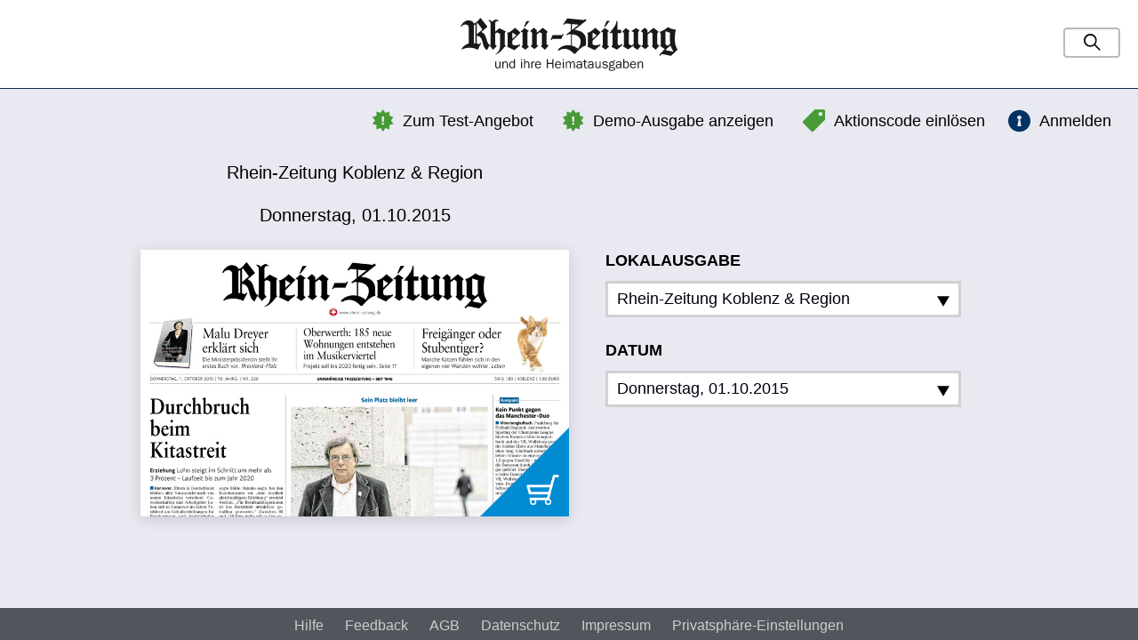

--- FILE ---
content_type: text/html; charset=UTF-8
request_url: https://rzepaper.rhein-zeitung.de/koblenz-region/01.10.2015
body_size: 27063
content:
<!DOCTYPE html>
<html lang="de" class="no-js layout-default is-not-logged-in is-desktop">
    <head>
        <meta charset="utf-8">
<meta http-equiv="X-UA-Compatible" content="IE=edge">

<title>
    
    Rhein-Zeitung Koblenz & Region vom Donnerstag, 01.10.2015 | Rhein Zeitung</title>

<meta name="viewport" content="initial-scale=1.0, maximum-scale=1.0, user-scalable=no, width=device-width">
<meta name="robots" content="index, follow, noarchive">

<link rel="apple-touch-icon" sizes="180x180" href="/apple-touch-icon.png">
<link rel="icon" type="image/png" sizes="32x32" href="/favicon-32x32.png">
<link rel="icon" type="image/png" sizes="16x16" href="/favicon-16x16.png">
<link rel="manifest" href="/manifest.json">
<link rel="mask-icon" href="/safari-pinned-tab.svg" color="#5bbad5">
<meta name="apple-mobile-web-app-title" content="E-Paper Rhein-Zeitung">
<meta name="application-name" content="E-Paper Rhein-Zeitung">
<meta name="msapplication-TileColor" content="#da532c">
<meta name="theme-color" content="#ffffff">


<link rel="stylesheet" href="/css/styles.min.css?v=1535034443"/>
<script src="/js/vendors/modernizr.min.js?1563221407"></script>





<script>
    !(function () {
        var e = function () {
            var e,
                t = '__tcfapiLocator',
                a = [],
                n = window;
            for (; n; ) {
                try {
                    if (n.frames[t]) {
                        e = n;
                        break;
                    }
                } catch (e) {}
                if (n === window.top) break;
                n = n.parent;
            }
            e ||
            (!(function e() {
                var a = n.document,
                    r = !!n.frames[t];
                if (!r)
                    if (a.body) {
                        var i = a.createElement('iframe');
                        (i.style.cssText = 'display:none'),
                            (i.name = t),
                            a.body.appendChild(i);
                    } else setTimeout(e, 5);
                return !r;
            })(),
                (n.__tcfapi = function () {
                    for (
                        var e, t = arguments.length, n = new Array(t), r = 0;
                        r < t;
                        r++
                    )
                        n[r] = arguments[r];
                    if (!n.length) return a;
                    if ('setGdprApplies' === n[0])
                        n.length > 3 &&
                        2 === parseInt(n[1], 10) &&
                        'boolean' == typeof n[3] &&
                        ((e = n[3]), 'function' == typeof n[2] && n[2]('set', !0));
                    else if ('ping' === n[0]) {
                        var i = { gdprApplies: e, cmpLoaded: !1, cmpStatus: 'stub' };
                        'function' == typeof n[2] && n[2](i);
                    } else a.push(n);
                }),
                n.addEventListener(
                    'message',
                    function (e) {
                        var t = 'string' == typeof e.data,
                            a = {};
                        try {
                            a = t ? JSON.parse(e.data) : e.data;
                        } catch (e) {}
                        var n = a.__tcfapiCall;
                        n &&
                        window.__tcfapi(
                            n.command,
                            n.version,
                            function (a, r) {
                                var i = {
                                    __tcfapiReturn: {
                                        returnValue: a,
                                        success: r,
                                        callId: n.callId,
                                    },
                                };
                                t && (i = JSON.stringify(i)),
                                    e.source.postMessage(i, '*');
                            },
                            n.parameter
                        );
                    },
                    !1
                ));
        };
        'undefined' != typeof module ? (module.exports = e) : e();
    })();
</script>

<script>
    window._sp_ = {
        config: {
          accountId: 1724,
          propertyId: 34531,
          baseEndpoint: "https://cdn.privacy-mgmt.com",
          propertyHref: "https://rzepaper.rhein-zeitung.de",
          joinHref: true,
          gdpr: { }
        }
      };
</script>

<script src="https://cdn.privacy-mgmt.com/wrapperMessagingWithoutDetection.js"></script>


    </head>

    <body>
        
        
        <div class="page-wrapper">
            <div class="page-gradient-bg"></div>
            <header class="page-header js-page-header">
    <div class="page-header__item page-header__item--left">
        <a href="https://www.rhein-zeitung.de/" class="page-header__logo-link"><img src="/img/logo.svg?1564491300" alt="Rhein Zeitung" class="page-header__logo"/></a>    </div>

    <div class="page-header__item page-header__item--center">

    </div>

    <nav class="page-header__item page-header__item--right">
        <div class="page-header__item-inner">
                
    <form method="get" accept-charset="utf-8" class="gs-form is-collapsed js-gs-form" action="/suche">
        <input type="hidden" name="clearFilters" id="clearfilters" value="1"/>
        <div class="gs-phrase">
            <div class="text"><input type="text" name="phrase" class="gs-form__input gs-phrase__input" placeholder="Suchbegriff" id="phrase" value=""/></div>
            <button type="button" class="gs-form__submit-btn gs-phrase__submit-btn"><i class="gs-phrase__search-icon"></i></button>        </div>

    </form>        </div>
    </nav>

        
<div class="coupon-box js-coupon-box">
    <a class="btn btn--md coupon-box__toggle collapsed js-coupon-box-toggle"
       href="#redeem"
       data-toggle="collapse"
       data-target="#coupon-box-collapse"
       aria-expanded="true"
       aria-controls="collapse"
    >
        <i class="icon-tag coupon-box__icon"></i>
        <p class="coupon-box__title--small no-mb">
            Aktionscode einlösen        </p>

        <p class="coupon-box__title no-mb">
            Aktionscode einlösen        </p>

        <p class="coupon-box__title--not-collapsed no-mb">
            Geben Sie hier Ihren Aktionscode ein        </p>
    </a>

    <div class="collapse" id="coupon-box-collapse" aria-expanded="true">
        <div class="coupon-box__content">
            <div class="coupon-box__form">
                <form method="post" accept-charset="utf-8" class="form js-coupon-form" action="/coupon/redeem.json"><div style="display:none;"><input type="hidden" name="_method" value="POST"/><input type="hidden" name="_csrfToken" autocomplete="off" value="7cdf8acab3d20c0da094bc0e61bd754a68333fca240512c82e398a1d8a690c7b02425fca4fc6dceb76fd300377e7557e7538bf10c91e129c192195045f514b23"/></div>
    <div class="form__group">
        <div class="text"><label class="form__label " for="code">Aktionscode</label><input type="text" name="code" class="form__input form__input--md form__input--rounded" id="code"/></div>    </div>

    <div class="form__actions">
        <input type="submit" class="btn btn--md btn--rounded btn--fluid btn--secondary" data-loading-text="Wird geladen..." value="einlösen"/>    </div>
</form>            </div>
        </div>
    </div>
</div>
    
<div class="free-issue">
    <a href="/webreader/654341"><i class="icon-star"></i>Demo-Ausgabe anzeigen</a></div>
    
<div class="test-offer">
    <a href="https://aboshop.rhein-zeitung.de/index.php/4-wochen-digital-0-euro.html?utm_source=webversion-e-paper&utm_medium=textlink-webversion&utm_campaign=webversion-e-paper" class="btn btn--link-black" target="_blank"><i class="icon-star"></i>Zum Test-Angebot</a></div>
    <div class="login-button">
            <a href="https://digital.rhein-zeitung.de/REST/oauth/authorize?response_type=code&client_id=5255782260&device_id=o2ouopvtrdjs5gq8ik8f038oie&redirect_uri=https://rzepaper.rhein-zeitung.de/anmelden" class="btn btn--link-black"><i class="icon-login"></i>Anmelden</a>    </div>    </header>

<div class="top-super-banner--wrapper">
    <div id="top-super-banner"></div>
</div>

<div class="wide-skyscraper--wrapper">
    <div id="wide-skyscraper"></div>
</div>                        
<div class="page-content page-content--two-cols">
    <div class="container-fluid">
                <div class="kiosk-main-data">    
            
<div class="edition-data">
    <div class="edition-data__title">
        Rhein-Zeitung Koblenz & Region    </div>
    <div class="edition-data__release-date">
        Donnerstag, 01.10.2015    </div>
</div>        </div>
        <div class="kiosk-main">
            <div class="kiosk-main__edition">
                
                                

<div class="edition edition--main">
    <div class="edition-cover">
        <div class="edition-cover__inner">
            
            <a href="https://digital.rhein-zeitung.de/REST/oauth/authorize?response_type=code&client_id=5255782260&device_id=o2ouopvtrdjs5gq8ik8f038oie&redirect_uri=https://rzepaper.rhein-zeitung.de/anmelden" class="edition-cover__link"><img src="https://mobile-rz.s4p-iapps.com/pdf/img/3d2fba767e063b59dc4ba96e3d76186b114e32463bfb6a6d83364545bb8c8f82a648552ff441fbadf755405a541213a2eabb055eb5721511400b75ab7c3979f9de4cc9f5beb0a38b6053414237c70bc0.jpg" class="edition-cover__image" alt="Rhein-Zeitung Koblenz &amp; Region vom Donnerstag, 01.10.2015"/><img src="/img/icon-buy.png?1563221407" class="edition-cover__icon" alt=""/></a>        </div>
    </div>

    </div>
            </div>
            
            <div class="kiosk-main__picker">

                                    
<nav class="publication-picker js-editions-picker">
    <div class="publication-picker__pickers">

        <div class="publication-picker__regions">
            <div class="publication-picker__label">Lokalausgabe</div>
            <div class="dropdown">
                <a class="publication-picker__dropdown btn btn--light-dropdown btn--icon dropdown__toggle"
                role="button"
                id="dropdownMenuLink"
                data-toggle="dropdown"
                aria-expanded="false"
                >
                    <span class="btn__label">
                        Rhein-Zeitung Koblenz & Region                    </span>

                    <svg class="publication-picker__dropdown-btn" xmlns="http://www.w3.org/2000/svg" width="24" height="24" viewBox="0 0 24 24"><path d="M24 22h-24l12-20z"/></svg>
                </a>

                <ul class="dropdown-menu" aria-labelledby="dropdownMenuButton2">
                                            <li class="dropdown-menu__item">
                            <a href="/koblenz-region/01.10.2015" class="dropdown-menu__link is-active">Rhein-Zeitung Koblenz &amp; Region</a>                        </li>
                                            <li class="dropdown-menu__item">
                            <a href="/kreis-neuwied/01.10.2015" class="dropdown-menu__link">Rhein-Zeitung Kreis Neuwied</a>                        </li>
                                            <li class="dropdown-menu__item">
                            <a href="/andernach-mayen/01.10.2015" class="dropdown-menu__link">Rhein-Zeitung Andernach &amp; Mayen</a>                        </li>
                                            <li class="dropdown-menu__item">
                            <a href="/kreis-altenkirchen/01.10.2015" class="dropdown-menu__link">Rhein-Zeitung Kreis Altenkirchen</a>                        </li>
                                            <li class="dropdown-menu__item">
                            <a href="/kreis-ahrweiler/01.10.2015" class="dropdown-menu__link">Rhein-Zeitung Kreis Ahrweiler</a>                        </li>
                                            <li class="dropdown-menu__item">
                            <a href="/kreis-cochem-zell/01.10.2015" class="dropdown-menu__link">Rhein-Zeitung Kreis Cochem-Zell</a>                        </li>
                                            <li class="dropdown-menu__item">
                            <a href="/nahe-zeitung/01.10.2015" class="dropdown-menu__link">Nahe-Zeitung</a>                        </li>
                                            <li class="dropdown-menu__item">
                            <a href="/oeffentlicher-anzeiger-bad-kreuznach/01.10.2015" class="dropdown-menu__link">Oeffentlicher Anzeiger</a>                        </li>
                                            <li class="dropdown-menu__item">
                            <a href="/rhein-hunsrueck-kreis/01.10.2015" class="dropdown-menu__link">Rhein-Hunsrück-Zeitung</a>                        </li>
                                            <li class="dropdown-menu__item">
                            <a href="/rhein-lahn-kreis-west-bad-ems/01.10.2015" class="dropdown-menu__link">Rhein-Lahn-Zeitung</a>                        </li>
                                            <li class="dropdown-menu__item">
                            <a href="/westerwaelder-zeitung-2597/01.10.2015" class="dropdown-menu__link">Westerwälder Zeitung</a>                        </li>
                                            <li class="dropdown-menu__item">
                            <a href="/oeffentlicher-anzeiger-kirn/01.10.2015" class="dropdown-menu__link">Oeffentlicher Anzeiger Kirn (Archiv)</a>                        </li>
                                            <li class="dropdown-menu__item">
                            <a href="/rhein-lahn-kreis-ost-diez/01.10.2015" class="dropdown-menu__link">Rhein-Lahn-Zeitung Diez (Archiv)</a>                        </li>
                                    </ul>
            </div>
        </div>

        <div class="publication-picker__release-dates" style="position: relative;">
            <div class="publication-picker__label">Datum</div>
                        <a class="publication-picker__dropdown btn btn--light-dropdown btn--icon js-release-dates-picker"
                role="button"
                aria-expanded="false"
                data-valid-dates="[&quot;2001-01-02&quot;,&quot;2001-01-03&quot;,&quot;2001-01-04&quot;,&quot;2001-01-05&quot;,&quot;2001-01-06&quot;,&quot;2001-01-08&quot;,&quot;2001-01-09&quot;,&quot;2001-01-10&quot;,&quot;2001-01-11&quot;,&quot;2001-01-12&quot;,&quot;2001-01-13&quot;,&quot;2001-01-15&quot;,&quot;2001-01-16&quot;,&quot;2001-01-17&quot;,&quot;2001-01-18&quot;,&quot;2001-01-19&quot;,&quot;2001-01-20&quot;,&quot;2001-01-22&quot;,&quot;2001-01-23&quot;,&quot;2001-01-24&quot;,&quot;2001-01-25&quot;,&quot;2001-01-26&quot;,&quot;2001-01-27&quot;,&quot;2001-01-29&quot;,&quot;2001-01-30&quot;,&quot;2001-01-31&quot;,&quot;2001-02-01&quot;,&quot;2001-02-02&quot;,&quot;2001-02-03&quot;,&quot;2001-02-05&quot;,&quot;2001-02-06&quot;,&quot;2001-02-07&quot;,&quot;2001-02-08&quot;,&quot;2001-02-09&quot;,&quot;2001-02-10&quot;,&quot;2001-02-12&quot;,&quot;2001-02-13&quot;,&quot;2001-02-14&quot;,&quot;2001-02-15&quot;,&quot;2001-02-16&quot;,&quot;2001-02-17&quot;,&quot;2001-02-19&quot;,&quot;2001-02-20&quot;,&quot;2001-02-21&quot;,&quot;2001-02-22&quot;,&quot;2001-02-23&quot;,&quot;2001-02-24&quot;,&quot;2001-02-26&quot;,&quot;2001-02-27&quot;,&quot;2001-02-28&quot;,&quot;2001-03-01&quot;,&quot;2001-03-02&quot;,&quot;2001-03-05&quot;,&quot;2001-03-06&quot;,&quot;2001-03-07&quot;,&quot;2001-03-08&quot;,&quot;2001-03-09&quot;,&quot;2001-03-10&quot;,&quot;2001-03-12&quot;,&quot;2001-03-13&quot;,&quot;2001-03-14&quot;,&quot;2001-03-15&quot;,&quot;2001-03-16&quot;,&quot;2001-03-17&quot;,&quot;2001-03-19&quot;,&quot;2001-03-20&quot;,&quot;2001-03-21&quot;,&quot;2001-03-22&quot;,&quot;2001-03-23&quot;,&quot;2001-03-24&quot;,&quot;2001-03-26&quot;,&quot;2001-03-27&quot;,&quot;2001-03-28&quot;,&quot;2001-03-29&quot;,&quot;2001-03-30&quot;,&quot;2001-03-31&quot;,&quot;2001-04-02&quot;,&quot;2001-04-03&quot;,&quot;2001-04-04&quot;,&quot;2001-04-05&quot;,&quot;2001-04-06&quot;,&quot;2001-04-07&quot;,&quot;2001-04-09&quot;,&quot;2001-04-10&quot;,&quot;2001-04-11&quot;,&quot;2001-04-17&quot;,&quot;2001-04-18&quot;,&quot;2001-04-19&quot;,&quot;2001-04-20&quot;,&quot;2001-04-21&quot;,&quot;2001-04-23&quot;,&quot;2001-04-24&quot;,&quot;2001-04-25&quot;,&quot;2001-04-26&quot;,&quot;2001-04-27&quot;,&quot;2001-04-28&quot;,&quot;2001-04-30&quot;,&quot;2001-05-02&quot;,&quot;2001-05-03&quot;,&quot;2001-05-04&quot;,&quot;2001-05-05&quot;,&quot;2001-05-09&quot;,&quot;2001-05-10&quot;,&quot;2001-05-11&quot;,&quot;2001-05-12&quot;,&quot;2001-05-14&quot;,&quot;2001-05-15&quot;,&quot;2001-05-16&quot;,&quot;2001-05-17&quot;,&quot;2001-05-18&quot;,&quot;2001-05-19&quot;,&quot;2001-05-21&quot;,&quot;2001-05-22&quot;,&quot;2001-05-23&quot;,&quot;2001-05-25&quot;,&quot;2001-05-26&quot;,&quot;2001-05-28&quot;,&quot;2001-05-29&quot;,&quot;2001-05-30&quot;,&quot;2001-05-31&quot;,&quot;2001-06-01&quot;,&quot;2001-06-02&quot;,&quot;2001-06-05&quot;,&quot;2001-06-07&quot;,&quot;2001-06-08&quot;,&quot;2001-06-09&quot;,&quot;2001-06-11&quot;,&quot;2001-06-12&quot;,&quot;2001-06-13&quot;,&quot;2001-06-16&quot;,&quot;2001-06-18&quot;,&quot;2001-06-19&quot;,&quot;2001-06-20&quot;,&quot;2001-06-22&quot;,&quot;2001-06-23&quot;,&quot;2001-06-25&quot;,&quot;2001-06-26&quot;,&quot;2001-06-27&quot;,&quot;2001-06-28&quot;,&quot;2001-06-29&quot;,&quot;2001-06-30&quot;,&quot;2001-07-02&quot;,&quot;2001-07-03&quot;,&quot;2001-07-04&quot;,&quot;2001-07-05&quot;,&quot;2001-07-06&quot;,&quot;2001-07-07&quot;,&quot;2001-07-10&quot;,&quot;2001-07-11&quot;,&quot;2001-07-12&quot;,&quot;2001-07-13&quot;,&quot;2001-07-14&quot;,&quot;2001-07-16&quot;,&quot;2001-07-17&quot;,&quot;2001-07-18&quot;,&quot;2001-07-19&quot;,&quot;2001-07-20&quot;,&quot;2001-07-21&quot;,&quot;2001-07-24&quot;,&quot;2001-07-25&quot;,&quot;2001-07-26&quot;,&quot;2001-07-27&quot;,&quot;2001-07-28&quot;,&quot;2001-07-30&quot;,&quot;2001-07-31&quot;,&quot;2001-08-01&quot;,&quot;2001-08-02&quot;,&quot;2001-08-03&quot;,&quot;2001-08-06&quot;,&quot;2001-08-07&quot;,&quot;2001-08-08&quot;,&quot;2001-08-09&quot;,&quot;2001-08-10&quot;,&quot;2001-08-11&quot;,&quot;2001-08-14&quot;,&quot;2001-08-15&quot;,&quot;2001-08-16&quot;,&quot;2001-08-17&quot;,&quot;2001-08-20&quot;,&quot;2001-08-21&quot;,&quot;2001-08-22&quot;,&quot;2001-08-23&quot;,&quot;2001-08-24&quot;,&quot;2001-08-25&quot;,&quot;2001-08-27&quot;,&quot;2001-08-28&quot;,&quot;2001-08-29&quot;,&quot;2001-08-30&quot;,&quot;2001-09-01&quot;,&quot;2001-09-03&quot;,&quot;2001-09-04&quot;,&quot;2001-09-05&quot;,&quot;2001-09-06&quot;,&quot;2001-09-07&quot;,&quot;2001-09-08&quot;,&quot;2001-09-10&quot;,&quot;2001-09-12&quot;,&quot;2001-09-13&quot;,&quot;2001-09-15&quot;,&quot;2001-09-17&quot;,&quot;2001-09-18&quot;,&quot;2001-09-19&quot;,&quot;2001-09-20&quot;,&quot;2001-09-21&quot;,&quot;2001-09-22&quot;,&quot;2001-09-24&quot;,&quot;2001-09-25&quot;,&quot;2001-09-26&quot;,&quot;2001-09-28&quot;,&quot;2001-09-29&quot;,&quot;2001-10-01&quot;,&quot;2001-10-02&quot;,&quot;2001-10-04&quot;,&quot;2001-10-05&quot;,&quot;2001-10-06&quot;,&quot;2001-10-08&quot;,&quot;2001-10-10&quot;,&quot;2001-10-11&quot;,&quot;2001-10-12&quot;,&quot;2001-10-15&quot;,&quot;2001-10-16&quot;,&quot;2001-10-17&quot;,&quot;2001-10-18&quot;,&quot;2001-10-19&quot;,&quot;2001-10-20&quot;,&quot;2001-10-22&quot;,&quot;2001-10-23&quot;,&quot;2001-10-24&quot;,&quot;2001-10-25&quot;,&quot;2001-10-27&quot;,&quot;2001-10-29&quot;,&quot;2001-10-30&quot;,&quot;2001-10-31&quot;,&quot;2001-11-02&quot;,&quot;2001-11-03&quot;,&quot;2001-11-05&quot;,&quot;2001-11-06&quot;,&quot;2001-11-07&quot;,&quot;2001-11-08&quot;,&quot;2001-11-10&quot;,&quot;2001-11-12&quot;,&quot;2001-11-13&quot;,&quot;2001-11-14&quot;,&quot;2001-11-15&quot;,&quot;2001-11-16&quot;,&quot;2001-11-17&quot;,&quot;2001-11-19&quot;,&quot;2001-11-20&quot;,&quot;2001-11-21&quot;,&quot;2001-11-23&quot;,&quot;2001-11-24&quot;,&quot;2001-11-26&quot;,&quot;2001-11-27&quot;,&quot;2001-11-28&quot;,&quot;2001-11-29&quot;,&quot;2001-11-30&quot;,&quot;2001-12-01&quot;,&quot;2001-12-03&quot;,&quot;2001-12-04&quot;,&quot;2001-12-06&quot;,&quot;2001-12-07&quot;,&quot;2001-12-08&quot;,&quot;2001-12-10&quot;,&quot;2001-12-11&quot;,&quot;2001-12-12&quot;,&quot;2001-12-13&quot;,&quot;2001-12-14&quot;,&quot;2001-12-15&quot;,&quot;2001-12-17&quot;,&quot;2001-12-19&quot;,&quot;2001-12-20&quot;,&quot;2001-12-21&quot;,&quot;2001-12-22&quot;,&quot;2001-12-24&quot;,&quot;2001-12-27&quot;,&quot;2001-12-28&quot;,&quot;2001-12-29&quot;,&quot;2001-12-31&quot;,&quot;2002-01-02&quot;,&quot;2002-01-04&quot;,&quot;2002-01-05&quot;,&quot;2002-01-07&quot;,&quot;2002-01-08&quot;,&quot;2002-01-09&quot;,&quot;2002-01-10&quot;,&quot;2002-01-11&quot;,&quot;2002-01-12&quot;,&quot;2002-01-14&quot;,&quot;2002-01-15&quot;,&quot;2002-01-17&quot;,&quot;2002-01-18&quot;,&quot;2002-01-19&quot;,&quot;2002-01-21&quot;,&quot;2002-01-22&quot;,&quot;2002-01-23&quot;,&quot;2002-01-24&quot;,&quot;2002-01-25&quot;,&quot;2002-01-26&quot;,&quot;2002-01-28&quot;,&quot;2002-01-30&quot;,&quot;2002-01-31&quot;,&quot;2002-02-01&quot;,&quot;2002-02-02&quot;,&quot;2002-02-04&quot;,&quot;2002-02-05&quot;,&quot;2002-02-06&quot;,&quot;2002-02-07&quot;,&quot;2002-02-08&quot;,&quot;2002-02-09&quot;,&quot;2002-02-12&quot;,&quot;2002-02-13&quot;,&quot;2002-02-14&quot;,&quot;2002-02-15&quot;,&quot;2002-02-16&quot;,&quot;2002-02-18&quot;,&quot;2002-02-19&quot;,&quot;2002-02-20&quot;,&quot;2002-02-21&quot;,&quot;2002-02-22&quot;,&quot;2002-02-23&quot;,&quot;2002-02-25&quot;,&quot;2002-02-27&quot;,&quot;2002-02-28&quot;,&quot;2002-03-01&quot;,&quot;2002-03-02&quot;,&quot;2002-03-04&quot;,&quot;2002-03-05&quot;,&quot;2002-03-06&quot;,&quot;2002-03-07&quot;,&quot;2002-03-08&quot;,&quot;2002-03-09&quot;,&quot;2002-03-12&quot;,&quot;2002-03-13&quot;,&quot;2002-03-14&quot;,&quot;2002-03-15&quot;,&quot;2002-03-16&quot;,&quot;2002-03-18&quot;,&quot;2002-03-19&quot;,&quot;2002-03-20&quot;,&quot;2002-03-21&quot;,&quot;2002-03-22&quot;,&quot;2002-03-23&quot;,&quot;2002-03-25&quot;,&quot;2002-03-27&quot;,&quot;2002-03-28&quot;,&quot;2002-03-30&quot;,&quot;2002-04-02&quot;,&quot;2002-04-03&quot;,&quot;2002-04-04&quot;,&quot;2002-04-05&quot;,&quot;2002-04-06&quot;,&quot;2002-04-08&quot;,&quot;2002-04-09&quot;,&quot;2002-04-10&quot;,&quot;2002-04-11&quot;,&quot;2002-04-13&quot;,&quot;2002-04-15&quot;,&quot;2002-04-16&quot;,&quot;2002-04-17&quot;,&quot;2002-04-18&quot;,&quot;2002-04-19&quot;,&quot;2002-04-20&quot;,&quot;2002-04-22&quot;,&quot;2002-04-23&quot;,&quot;2002-04-24&quot;,&quot;2002-04-26&quot;,&quot;2002-04-27&quot;,&quot;2002-04-29&quot;,&quot;2002-04-30&quot;,&quot;2002-05-02&quot;,&quot;2002-05-03&quot;,&quot;2002-05-04&quot;,&quot;2002-05-06&quot;,&quot;2002-05-07&quot;,&quot;2002-05-08&quot;,&quot;2002-05-10&quot;,&quot;2002-05-13&quot;,&quot;2002-05-14&quot;,&quot;2002-05-15&quot;,&quot;2002-05-16&quot;,&quot;2002-05-17&quot;,&quot;2002-05-18&quot;,&quot;2002-05-21&quot;,&quot;2002-05-22&quot;,&quot;2002-05-23&quot;,&quot;2002-05-24&quot;,&quot;2002-05-25&quot;,&quot;2002-05-28&quot;,&quot;2002-05-29&quot;,&quot;2002-05-31&quot;,&quot;2002-06-01&quot;,&quot;2002-06-03&quot;,&quot;2002-06-04&quot;,&quot;2002-06-05&quot;,&quot;2002-06-06&quot;,&quot;2002-06-07&quot;,&quot;2002-06-08&quot;,&quot;2002-06-10&quot;,&quot;2002-06-12&quot;,&quot;2002-06-13&quot;,&quot;2002-06-14&quot;,&quot;2002-06-15&quot;,&quot;2002-06-17&quot;,&quot;2002-06-18&quot;,&quot;2002-06-19&quot;,&quot;2002-06-20&quot;,&quot;2002-06-21&quot;,&quot;2002-06-22&quot;,&quot;2002-07-01&quot;,&quot;2002-07-02&quot;,&quot;2002-07-03&quot;,&quot;2002-07-04&quot;,&quot;2002-07-05&quot;,&quot;2002-07-06&quot;,&quot;2002-07-08&quot;,&quot;2002-07-09&quot;,&quot;2002-07-10&quot;,&quot;2002-07-11&quot;,&quot;2002-07-13&quot;,&quot;2002-07-15&quot;,&quot;2002-07-16&quot;,&quot;2002-07-17&quot;,&quot;2002-07-18&quot;,&quot;2002-07-19&quot;,&quot;2002-07-20&quot;,&quot;2002-07-22&quot;,&quot;2002-07-23&quot;,&quot;2002-07-24&quot;,&quot;2002-07-25&quot;,&quot;2002-07-26&quot;,&quot;2002-07-29&quot;,&quot;2002-07-30&quot;,&quot;2002-07-31&quot;,&quot;2002-08-01&quot;,&quot;2002-08-02&quot;,&quot;2002-08-03&quot;,&quot;2002-08-05&quot;,&quot;2002-08-06&quot;,&quot;2002-08-07&quot;,&quot;2002-08-08&quot;,&quot;2002-08-10&quot;,&quot;2002-08-12&quot;,&quot;2002-08-13&quot;,&quot;2002-08-14&quot;,&quot;2002-08-15&quot;,&quot;2002-08-16&quot;,&quot;2002-08-17&quot;,&quot;2002-08-19&quot;,&quot;2002-08-20&quot;,&quot;2002-08-21&quot;,&quot;2002-08-23&quot;,&quot;2002-08-24&quot;,&quot;2002-08-30&quot;,&quot;2002-08-31&quot;,&quot;2002-09-02&quot;,&quot;2002-09-03&quot;,&quot;2002-09-04&quot;,&quot;2002-09-05&quot;,&quot;2002-09-06&quot;,&quot;2002-09-07&quot;,&quot;2002-09-11&quot;,&quot;2002-09-12&quot;,&quot;2002-09-13&quot;,&quot;2002-09-14&quot;,&quot;2002-09-17&quot;,&quot;2002-09-18&quot;,&quot;2002-09-19&quot;,&quot;2002-09-20&quot;,&quot;2002-09-21&quot;,&quot;2002-09-23&quot;,&quot;2002-09-24&quot;,&quot;2002-09-26&quot;,&quot;2002-09-27&quot;,&quot;2002-09-28&quot;,&quot;2002-09-30&quot;,&quot;2002-10-01&quot;,&quot;2002-10-02&quot;,&quot;2002-10-04&quot;,&quot;2002-10-05&quot;,&quot;2002-10-07&quot;,&quot;2002-10-08&quot;,&quot;2002-10-09&quot;,&quot;2002-10-10&quot;,&quot;2002-10-12&quot;,&quot;2002-10-14&quot;,&quot;2002-10-15&quot;,&quot;2002-10-16&quot;,&quot;2002-10-17&quot;,&quot;2002-10-18&quot;,&quot;2002-10-19&quot;,&quot;2002-10-21&quot;,&quot;2002-10-22&quot;,&quot;2002-10-23&quot;,&quot;2002-10-24&quot;,&quot;2002-10-29&quot;,&quot;2002-10-31&quot;,&quot;2002-11-02&quot;,&quot;2002-11-04&quot;,&quot;2002-11-05&quot;,&quot;2002-11-06&quot;,&quot;2002-11-07&quot;,&quot;2002-11-08&quot;,&quot;2002-11-09&quot;,&quot;2002-11-11&quot;,&quot;2002-11-12&quot;,&quot;2002-11-14&quot;,&quot;2002-11-15&quot;,&quot;2002-11-16&quot;,&quot;2002-11-18&quot;,&quot;2002-11-19&quot;,&quot;2002-11-20&quot;,&quot;2002-11-21&quot;,&quot;2002-11-22&quot;,&quot;2002-11-23&quot;,&quot;2002-11-25&quot;,&quot;2002-11-27&quot;,&quot;2002-11-28&quot;,&quot;2002-11-29&quot;,&quot;2002-11-30&quot;,&quot;2002-12-02&quot;,&quot;2002-12-03&quot;,&quot;2002-12-04&quot;,&quot;2002-12-05&quot;,&quot;2002-12-06&quot;,&quot;2002-12-07&quot;,&quot;2002-12-09&quot;,&quot;2002-12-10&quot;,&quot;2002-12-12&quot;,&quot;2002-12-13&quot;,&quot;2002-12-14&quot;,&quot;2002-12-16&quot;,&quot;2002-12-17&quot;,&quot;2002-12-18&quot;,&quot;2002-12-19&quot;,&quot;2002-12-20&quot;,&quot;2002-12-21&quot;,&quot;2002-12-23&quot;,&quot;2002-12-28&quot;,&quot;2002-12-30&quot;,&quot;2002-12-31&quot;,&quot;2003-01-02&quot;,&quot;2003-01-03&quot;,&quot;2003-01-04&quot;,&quot;2003-01-06&quot;,&quot;2003-01-07&quot;,&quot;2003-01-08&quot;,&quot;2003-01-09&quot;,&quot;2003-01-11&quot;,&quot;2003-01-13&quot;,&quot;2003-01-14&quot;,&quot;2003-01-15&quot;,&quot;2003-01-16&quot;,&quot;2003-01-17&quot;,&quot;2003-01-18&quot;,&quot;2003-01-20&quot;,&quot;2003-01-21&quot;,&quot;2003-01-22&quot;,&quot;2003-01-24&quot;,&quot;2003-01-25&quot;,&quot;2003-01-27&quot;,&quot;2003-01-28&quot;,&quot;2003-01-29&quot;,&quot;2003-01-30&quot;,&quot;2003-01-31&quot;,&quot;2003-02-01&quot;,&quot;2003-02-03&quot;,&quot;2003-02-04&quot;,&quot;2003-02-06&quot;,&quot;2003-02-07&quot;,&quot;2003-02-08&quot;,&quot;2003-02-10&quot;,&quot;2003-02-11&quot;,&quot;2003-02-12&quot;,&quot;2003-02-13&quot;,&quot;2003-02-14&quot;,&quot;2003-02-15&quot;,&quot;2003-02-17&quot;,&quot;2003-02-19&quot;,&quot;2003-02-20&quot;,&quot;2003-02-21&quot;,&quot;2003-02-22&quot;,&quot;2003-02-24&quot;,&quot;2003-02-25&quot;,&quot;2003-02-26&quot;,&quot;2003-02-27&quot;,&quot;2003-02-28&quot;,&quot;2003-03-01&quot;,&quot;2003-03-03&quot;,&quot;2003-03-05&quot;,&quot;2003-03-06&quot;,&quot;2003-03-07&quot;,&quot;2003-03-08&quot;,&quot;2003-03-10&quot;,&quot;2003-03-11&quot;,&quot;2003-03-12&quot;,&quot;2003-03-13&quot;,&quot;2003-03-14&quot;,&quot;2003-03-15&quot;,&quot;2003-03-17&quot;,&quot;2003-03-19&quot;,&quot;2003-03-20&quot;,&quot;2003-03-21&quot;,&quot;2003-03-22&quot;,&quot;2003-03-24&quot;,&quot;2003-03-25&quot;,&quot;2003-03-26&quot;,&quot;2003-03-27&quot;,&quot;2003-03-28&quot;,&quot;2003-03-29&quot;,&quot;2003-04-01&quot;,&quot;2003-04-02&quot;,&quot;2003-04-03&quot;,&quot;2003-04-04&quot;,&quot;2003-04-05&quot;,&quot;2003-04-07&quot;,&quot;2003-04-08&quot;,&quot;2003-04-09&quot;,&quot;2003-04-10&quot;,&quot;2003-04-11&quot;,&quot;2003-04-14&quot;,&quot;2003-04-15&quot;,&quot;2003-04-16&quot;,&quot;2003-04-17&quot;,&quot;2003-04-19&quot;,&quot;2003-04-22&quot;,&quot;2003-04-23&quot;,&quot;2003-04-24&quot;,&quot;2003-04-25&quot;,&quot;2003-04-26&quot;,&quot;2003-04-29&quot;,&quot;2003-04-30&quot;,&quot;2003-05-02&quot;,&quot;2003-05-03&quot;,&quot;2003-05-05&quot;,&quot;2003-05-06&quot;,&quot;2003-05-07&quot;,&quot;2003-05-08&quot;,&quot;2003-05-09&quot;,&quot;2003-05-10&quot;,&quot;2003-05-12&quot;,&quot;2003-05-14&quot;,&quot;2003-05-15&quot;,&quot;2003-05-16&quot;,&quot;2003-05-17&quot;,&quot;2003-05-19&quot;,&quot;2003-05-20&quot;,&quot;2003-05-21&quot;,&quot;2003-05-22&quot;,&quot;2003-05-23&quot;,&quot;2003-05-24&quot;,&quot;2003-05-27&quot;,&quot;2003-05-28&quot;,&quot;2003-05-30&quot;,&quot;2003-05-31&quot;,&quot;2003-06-02&quot;,&quot;2003-06-03&quot;,&quot;2003-06-04&quot;,&quot;2003-06-05&quot;,&quot;2003-06-06&quot;,&quot;2003-06-07&quot;,&quot;2003-06-11&quot;,&quot;2003-06-12&quot;,&quot;2003-06-13&quot;,&quot;2003-06-14&quot;,&quot;2003-06-16&quot;,&quot;2003-06-17&quot;,&quot;2003-06-18&quot;,&quot;2003-06-20&quot;,&quot;2003-06-21&quot;,&quot;2003-06-23&quot;,&quot;2003-06-25&quot;,&quot;2003-06-26&quot;,&quot;2003-06-27&quot;,&quot;2003-06-28&quot;,&quot;2003-06-30&quot;,&quot;2003-07-01&quot;,&quot;2003-07-02&quot;,&quot;2003-07-03&quot;,&quot;2003-07-04&quot;,&quot;2003-07-05&quot;,&quot;2003-07-08&quot;,&quot;2003-07-09&quot;,&quot;2003-07-10&quot;,&quot;2003-07-11&quot;,&quot;2003-07-12&quot;,&quot;2003-07-14&quot;,&quot;2003-07-15&quot;,&quot;2003-07-16&quot;,&quot;2003-07-17&quot;,&quot;2003-07-18&quot;,&quot;2003-07-21&quot;,&quot;2003-07-22&quot;,&quot;2003-07-23&quot;,&quot;2003-07-24&quot;,&quot;2003-07-25&quot;,&quot;2003-07-26&quot;,&quot;2003-07-28&quot;,&quot;2003-07-29&quot;,&quot;2003-07-30&quot;,&quot;2003-07-31&quot;,&quot;2003-08-02&quot;,&quot;2003-08-04&quot;,&quot;2003-08-05&quot;,&quot;2003-08-06&quot;,&quot;2003-08-07&quot;,&quot;2003-08-08&quot;,&quot;2003-08-09&quot;,&quot;2003-08-11&quot;,&quot;2003-08-12&quot;,&quot;2003-08-13&quot;,&quot;2003-08-15&quot;,&quot;2003-08-16&quot;,&quot;2003-08-18&quot;,&quot;2003-08-19&quot;,&quot;2003-08-20&quot;,&quot;2003-08-21&quot;,&quot;2003-08-22&quot;,&quot;2003-08-23&quot;,&quot;2003-08-25&quot;,&quot;2003-08-26&quot;,&quot;2003-08-28&quot;,&quot;2003-08-29&quot;,&quot;2003-08-30&quot;,&quot;2003-09-01&quot;,&quot;2003-09-02&quot;,&quot;2003-09-03&quot;,&quot;2003-09-04&quot;,&quot;2003-09-05&quot;,&quot;2003-09-06&quot;,&quot;2003-09-08&quot;,&quot;2003-09-09&quot;,&quot;2003-09-11&quot;,&quot;2003-09-12&quot;,&quot;2003-09-13&quot;,&quot;2003-09-15&quot;,&quot;2003-09-16&quot;,&quot;2003-09-17&quot;,&quot;2003-09-18&quot;,&quot;2003-09-19&quot;,&quot;2003-09-20&quot;,&quot;2003-09-22&quot;,&quot;2003-09-24&quot;,&quot;2003-09-25&quot;,&quot;2003-09-26&quot;,&quot;2003-09-27&quot;,&quot;2003-09-29&quot;,&quot;2003-09-30&quot;,&quot;2003-10-01&quot;,&quot;2003-10-02&quot;,&quot;2003-10-04&quot;,&quot;2003-10-06&quot;,&quot;2003-10-07&quot;,&quot;2003-10-09&quot;,&quot;2003-10-10&quot;,&quot;2003-10-11&quot;,&quot;2003-10-13&quot;,&quot;2003-10-14&quot;,&quot;2003-10-15&quot;,&quot;2003-10-16&quot;,&quot;2003-10-17&quot;,&quot;2003-10-18&quot;,&quot;2003-10-20&quot;,&quot;2003-10-22&quot;,&quot;2003-10-23&quot;,&quot;2003-10-24&quot;,&quot;2003-10-25&quot;,&quot;2003-10-27&quot;,&quot;2003-10-28&quot;,&quot;2003-10-29&quot;,&quot;2003-10-31&quot;,&quot;2003-11-03&quot;,&quot;2003-11-04&quot;,&quot;2003-11-06&quot;,&quot;2003-11-07&quot;,&quot;2003-11-08&quot;,&quot;2003-11-10&quot;,&quot;2003-11-11&quot;,&quot;2003-11-12&quot;,&quot;2003-11-13&quot;,&quot;2003-11-14&quot;,&quot;2003-11-15&quot;,&quot;2003-11-17&quot;,&quot;2003-11-19&quot;,&quot;2003-11-20&quot;,&quot;2003-11-21&quot;,&quot;2003-11-22&quot;,&quot;2003-11-24&quot;,&quot;2003-11-25&quot;,&quot;2003-11-26&quot;,&quot;2003-11-27&quot;,&quot;2003-11-28&quot;,&quot;2003-11-29&quot;,&quot;2003-12-02&quot;,&quot;2003-12-03&quot;,&quot;2003-12-04&quot;,&quot;2003-12-05&quot;,&quot;2003-12-06&quot;,&quot;2003-12-08&quot;,&quot;2003-12-09&quot;,&quot;2003-12-10&quot;,&quot;2003-12-11&quot;,&quot;2003-12-12&quot;,&quot;2003-12-15&quot;,&quot;2003-12-16&quot;,&quot;2003-12-17&quot;,&quot;2003-12-18&quot;,&quot;2003-12-19&quot;,&quot;2003-12-20&quot;,&quot;2003-12-22&quot;,&quot;2003-12-23&quot;,&quot;2003-12-24&quot;,&quot;2003-12-27&quot;,&quot;2003-12-30&quot;,&quot;2003-12-31&quot;,&quot;2004-01-02&quot;,&quot;2004-01-03&quot;,&quot;2004-01-05&quot;,&quot;2004-01-06&quot;,&quot;2004-01-07&quot;,&quot;2004-01-08&quot;,&quot;2004-01-09&quot;,&quot;2004-01-10&quot;,&quot;2004-01-13&quot;,&quot;2004-01-14&quot;,&quot;2004-01-15&quot;,&quot;2004-01-16&quot;,&quot;2004-01-17&quot;,&quot;2004-01-19&quot;,&quot;2004-01-20&quot;,&quot;2004-01-21&quot;,&quot;2004-01-22&quot;,&quot;2004-01-23&quot;,&quot;2004-01-26&quot;,&quot;2004-01-27&quot;,&quot;2004-01-30&quot;,&quot;2004-01-31&quot;,&quot;2004-02-02&quot;,&quot;2004-02-03&quot;,&quot;2004-02-04&quot;,&quot;2004-02-05&quot;,&quot;2004-02-06&quot;,&quot;2004-02-07&quot;,&quot;2004-02-09&quot;,&quot;2004-02-11&quot;,&quot;2004-02-12&quot;,&quot;2004-02-13&quot;,&quot;2004-02-14&quot;,&quot;2004-02-16&quot;,&quot;2004-02-17&quot;,&quot;2004-02-18&quot;,&quot;2004-02-19&quot;,&quot;2004-02-20&quot;,&quot;2004-02-21&quot;,&quot;2004-02-24&quot;,&quot;2004-02-25&quot;,&quot;2004-02-26&quot;,&quot;2004-02-27&quot;,&quot;2004-02-28&quot;,&quot;2004-03-01&quot;,&quot;2004-03-02&quot;,&quot;2004-03-03&quot;,&quot;2004-03-04&quot;,&quot;2004-03-05&quot;,&quot;2004-03-08&quot;,&quot;2004-03-09&quot;,&quot;2004-03-10&quot;,&quot;2004-03-11&quot;,&quot;2004-03-12&quot;,&quot;2004-03-13&quot;,&quot;2004-03-15&quot;,&quot;2004-03-16&quot;,&quot;2004-03-17&quot;,&quot;2004-03-18&quot;,&quot;2004-03-20&quot;,&quot;2004-03-22&quot;,&quot;2004-03-23&quot;,&quot;2004-03-24&quot;,&quot;2004-03-25&quot;,&quot;2004-03-26&quot;,&quot;2004-03-27&quot;,&quot;2004-03-29&quot;,&quot;2004-03-30&quot;,&quot;2004-03-31&quot;,&quot;2004-04-01&quot;,&quot;2004-04-06&quot;,&quot;2004-04-07&quot;,&quot;2004-04-08&quot;,&quot;2004-04-10&quot;,&quot;2004-04-13&quot;,&quot;2004-04-14&quot;,&quot;2004-04-15&quot;,&quot;2004-04-16&quot;,&quot;2004-04-17&quot;,&quot;2004-04-19&quot;,&quot;2004-04-21&quot;,&quot;2004-04-22&quot;,&quot;2004-04-23&quot;,&quot;2004-04-24&quot;,&quot;2004-04-26&quot;,&quot;2004-04-27&quot;,&quot;2004-04-28&quot;,&quot;2004-04-29&quot;,&quot;2004-04-30&quot;,&quot;2004-05-03&quot;,&quot;2004-05-04&quot;,&quot;2004-05-06&quot;,&quot;2004-05-07&quot;,&quot;2004-05-08&quot;,&quot;2004-05-10&quot;,&quot;2004-05-11&quot;,&quot;2004-05-12&quot;,&quot;2004-05-13&quot;,&quot;2004-05-14&quot;,&quot;2004-05-15&quot;,&quot;2004-05-17&quot;,&quot;2004-05-19&quot;,&quot;2004-05-21&quot;,&quot;2004-05-22&quot;,&quot;2004-05-24&quot;,&quot;2004-05-25&quot;,&quot;2004-05-26&quot;,&quot;2004-05-27&quot;,&quot;2004-05-28&quot;,&quot;2004-05-29&quot;,&quot;2004-06-01&quot;,&quot;2004-06-02&quot;,&quot;2004-06-04&quot;,&quot;2004-06-05&quot;,&quot;2004-06-07&quot;,&quot;2004-06-08&quot;,&quot;2004-06-09&quot;,&quot;2004-06-11&quot;,&quot;2004-06-12&quot;,&quot;2004-06-14&quot;,&quot;2004-06-15&quot;,&quot;2004-06-16&quot;,&quot;2004-06-18&quot;,&quot;2004-06-19&quot;,&quot;2004-06-21&quot;,&quot;2004-06-22&quot;,&quot;2004-06-23&quot;,&quot;2004-06-24&quot;,&quot;2004-06-25&quot;,&quot;2004-06-26&quot;,&quot;2004-06-28&quot;,&quot;2004-06-29&quot;,&quot;2004-07-01&quot;,&quot;2004-07-02&quot;,&quot;2004-07-03&quot;,&quot;2004-07-05&quot;,&quot;2004-07-06&quot;,&quot;2004-07-07&quot;,&quot;2004-07-08&quot;,&quot;2004-07-09&quot;,&quot;2004-07-10&quot;,&quot;2004-07-12&quot;,&quot;2004-07-13&quot;,&quot;2004-07-15&quot;,&quot;2004-07-16&quot;,&quot;2004-07-17&quot;,&quot;2004-07-19&quot;,&quot;2004-07-20&quot;,&quot;2004-07-21&quot;,&quot;2004-07-22&quot;,&quot;2004-07-23&quot;,&quot;2004-07-24&quot;,&quot;2004-07-26&quot;,&quot;2004-07-28&quot;,&quot;2004-07-29&quot;,&quot;2004-07-30&quot;,&quot;2004-07-31&quot;,&quot;2004-08-02&quot;,&quot;2004-08-03&quot;,&quot;2004-08-04&quot;,&quot;2004-08-05&quot;,&quot;2004-08-06&quot;,&quot;2004-08-07&quot;,&quot;2004-08-10&quot;,&quot;2004-08-11&quot;,&quot;2004-08-12&quot;,&quot;2004-08-13&quot;,&quot;2004-08-14&quot;,&quot;2004-08-16&quot;,&quot;2004-08-17&quot;,&quot;2004-08-18&quot;,&quot;2004-08-19&quot;,&quot;2004-08-21&quot;,&quot;2004-08-24&quot;,&quot;2004-08-25&quot;,&quot;2004-08-26&quot;,&quot;2004-08-27&quot;,&quot;2004-08-28&quot;,&quot;2004-08-30&quot;,&quot;2004-08-31&quot;,&quot;2004-09-01&quot;,&quot;2004-09-02&quot;,&quot;2004-09-07&quot;,&quot;2004-09-08&quot;,&quot;2004-09-09&quot;,&quot;2004-09-10&quot;,&quot;2004-09-11&quot;,&quot;2004-09-13&quot;,&quot;2004-09-14&quot;,&quot;2004-09-16&quot;,&quot;2004-09-21&quot;,&quot;2004-09-22&quot;,&quot;2004-09-23&quot;,&quot;2004-09-24&quot;,&quot;2004-09-25&quot;,&quot;2004-09-27&quot;,&quot;2004-09-28&quot;,&quot;2004-09-29&quot;,&quot;2004-10-01&quot;,&quot;2004-10-04&quot;,&quot;2004-10-05&quot;,&quot;2004-10-06&quot;,&quot;2004-10-07&quot;,&quot;2004-10-08&quot;,&quot;2004-10-09&quot;,&quot;2004-10-11&quot;,&quot;2004-10-12&quot;,&quot;2004-10-13&quot;,&quot;2004-10-14&quot;,&quot;2004-10-16&quot;,&quot;2004-10-18&quot;,&quot;2004-10-19&quot;,&quot;2004-10-20&quot;,&quot;2004-10-21&quot;,&quot;2004-10-23&quot;,&quot;2004-10-26&quot;,&quot;2004-10-27&quot;,&quot;2004-10-28&quot;,&quot;2004-10-29&quot;,&quot;2004-10-30&quot;,&quot;2004-11-03&quot;,&quot;2004-11-06&quot;,&quot;2004-11-08&quot;,&quot;2004-11-09&quot;,&quot;2004-11-10&quot;,&quot;2004-11-11&quot;,&quot;2004-11-12&quot;,&quot;2004-11-13&quot;,&quot;2004-11-15&quot;,&quot;2004-11-16&quot;,&quot;2004-11-17&quot;,&quot;2004-11-18&quot;,&quot;2004-11-20&quot;,&quot;2004-11-22&quot;,&quot;2004-11-23&quot;,&quot;2004-11-24&quot;,&quot;2004-11-25&quot;,&quot;2004-11-26&quot;,&quot;2004-11-27&quot;,&quot;2004-11-29&quot;,&quot;2004-11-30&quot;,&quot;2004-12-01&quot;,&quot;2004-12-03&quot;,&quot;2004-12-04&quot;,&quot;2004-12-06&quot;,&quot;2004-12-07&quot;,&quot;2004-12-08&quot;,&quot;2004-12-09&quot;,&quot;2004-12-10&quot;,&quot;2004-12-11&quot;,&quot;2004-12-13&quot;,&quot;2004-12-14&quot;,&quot;2004-12-16&quot;,&quot;2004-12-17&quot;,&quot;2004-12-18&quot;,&quot;2004-12-20&quot;,&quot;2004-12-21&quot;,&quot;2004-12-22&quot;,&quot;2004-12-23&quot;,&quot;2004-12-24&quot;,&quot;2004-12-27&quot;,&quot;2004-12-28&quot;,&quot;2004-12-29&quot;,&quot;2004-12-31&quot;,&quot;2005-01-03&quot;,&quot;2005-01-04&quot;,&quot;2005-01-05&quot;,&quot;2005-01-06&quot;,&quot;2005-01-07&quot;,&quot;2005-01-08&quot;,&quot;2005-01-10&quot;,&quot;2005-01-11&quot;,&quot;2005-01-12&quot;,&quot;2005-01-13&quot;,&quot;2005-01-14&quot;,&quot;2005-01-15&quot;,&quot;2005-01-17&quot;,&quot;2005-01-18&quot;,&quot;2005-01-19&quot;,&quot;2005-01-20&quot;,&quot;2005-01-21&quot;,&quot;2005-01-22&quot;,&quot;2005-01-24&quot;,&quot;2005-01-25&quot;,&quot;2005-01-26&quot;,&quot;2005-01-27&quot;,&quot;2005-01-28&quot;,&quot;2005-01-29&quot;,&quot;2005-01-31&quot;,&quot;2005-02-01&quot;,&quot;2005-02-02&quot;,&quot;2005-02-03&quot;,&quot;2005-02-04&quot;,&quot;2005-02-05&quot;,&quot;2005-02-07&quot;,&quot;2005-02-08&quot;,&quot;2005-02-09&quot;,&quot;2005-02-10&quot;,&quot;2005-02-11&quot;,&quot;2005-02-12&quot;,&quot;2005-02-14&quot;,&quot;2005-02-15&quot;,&quot;2005-02-16&quot;,&quot;2005-02-17&quot;,&quot;2005-02-18&quot;,&quot;2005-02-19&quot;,&quot;2005-02-21&quot;,&quot;2005-02-22&quot;,&quot;2005-02-23&quot;,&quot;2005-02-24&quot;,&quot;2005-02-25&quot;,&quot;2005-02-26&quot;,&quot;2005-02-28&quot;,&quot;2005-03-01&quot;,&quot;2005-03-02&quot;,&quot;2005-03-03&quot;,&quot;2005-03-04&quot;,&quot;2005-03-05&quot;,&quot;2005-03-07&quot;,&quot;2005-03-08&quot;,&quot;2005-03-09&quot;,&quot;2005-03-10&quot;,&quot;2005-03-11&quot;,&quot;2005-03-12&quot;,&quot;2005-03-14&quot;,&quot;2005-03-15&quot;,&quot;2005-03-16&quot;,&quot;2005-03-17&quot;,&quot;2005-03-18&quot;,&quot;2005-03-19&quot;,&quot;2005-03-21&quot;,&quot;2005-03-22&quot;,&quot;2005-03-23&quot;,&quot;2005-03-24&quot;,&quot;2005-03-26&quot;,&quot;2005-03-29&quot;,&quot;2005-03-30&quot;,&quot;2005-03-31&quot;,&quot;2005-04-01&quot;,&quot;2005-04-02&quot;,&quot;2005-04-04&quot;,&quot;2005-04-05&quot;,&quot;2005-04-06&quot;,&quot;2005-04-07&quot;,&quot;2005-04-08&quot;,&quot;2005-04-11&quot;,&quot;2005-04-12&quot;,&quot;2005-04-13&quot;,&quot;2005-04-14&quot;,&quot;2005-04-15&quot;,&quot;2005-04-16&quot;,&quot;2005-04-18&quot;,&quot;2005-04-19&quot;,&quot;2005-04-20&quot;,&quot;2005-04-21&quot;,&quot;2005-04-22&quot;,&quot;2005-04-23&quot;,&quot;2005-04-25&quot;,&quot;2005-04-26&quot;,&quot;2005-04-27&quot;,&quot;2005-04-28&quot;,&quot;2005-04-29&quot;,&quot;2005-04-30&quot;,&quot;2005-05-02&quot;,&quot;2005-05-03&quot;,&quot;2005-05-04&quot;,&quot;2005-05-06&quot;,&quot;2005-05-07&quot;,&quot;2005-05-09&quot;,&quot;2005-05-10&quot;,&quot;2005-05-11&quot;,&quot;2005-05-12&quot;,&quot;2005-05-13&quot;,&quot;2005-05-14&quot;,&quot;2005-05-17&quot;,&quot;2005-05-18&quot;,&quot;2005-05-19&quot;,&quot;2005-05-20&quot;,&quot;2005-05-21&quot;,&quot;2005-05-23&quot;,&quot;2005-05-24&quot;,&quot;2005-05-25&quot;,&quot;2005-05-27&quot;,&quot;2005-05-28&quot;,&quot;2005-05-30&quot;,&quot;2005-05-31&quot;,&quot;2005-06-01&quot;,&quot;2005-06-02&quot;,&quot;2005-06-03&quot;,&quot;2005-06-04&quot;,&quot;2005-06-06&quot;,&quot;2005-06-07&quot;,&quot;2005-06-08&quot;,&quot;2005-06-09&quot;,&quot;2005-06-10&quot;,&quot;2005-06-11&quot;,&quot;2005-06-13&quot;,&quot;2005-06-14&quot;,&quot;2005-06-15&quot;,&quot;2005-06-16&quot;,&quot;2005-06-17&quot;,&quot;2005-06-18&quot;,&quot;2005-06-20&quot;,&quot;2005-06-21&quot;,&quot;2005-06-22&quot;,&quot;2005-06-23&quot;,&quot;2005-06-24&quot;,&quot;2005-06-25&quot;,&quot;2005-06-27&quot;,&quot;2005-06-28&quot;,&quot;2005-06-29&quot;,&quot;2005-06-30&quot;,&quot;2005-07-01&quot;,&quot;2005-07-02&quot;,&quot;2005-07-04&quot;,&quot;2005-07-05&quot;,&quot;2005-07-06&quot;,&quot;2005-07-07&quot;,&quot;2005-07-08&quot;,&quot;2005-07-09&quot;,&quot;2005-07-11&quot;,&quot;2005-07-12&quot;,&quot;2005-07-13&quot;,&quot;2005-07-14&quot;,&quot;2005-07-15&quot;,&quot;2005-07-16&quot;,&quot;2005-07-18&quot;,&quot;2005-07-19&quot;,&quot;2005-07-20&quot;,&quot;2005-07-21&quot;,&quot;2005-07-22&quot;,&quot;2005-07-23&quot;,&quot;2005-07-25&quot;,&quot;2005-07-26&quot;,&quot;2005-07-27&quot;,&quot;2005-07-28&quot;,&quot;2005-07-29&quot;,&quot;2005-07-30&quot;,&quot;2005-08-01&quot;,&quot;2005-08-02&quot;,&quot;2005-08-03&quot;,&quot;2005-08-04&quot;,&quot;2005-08-05&quot;,&quot;2005-08-06&quot;,&quot;2005-08-08&quot;,&quot;2005-08-09&quot;,&quot;2005-08-10&quot;,&quot;2005-08-11&quot;,&quot;2005-08-12&quot;,&quot;2005-08-13&quot;,&quot;2005-08-15&quot;,&quot;2005-08-16&quot;,&quot;2005-08-17&quot;,&quot;2005-08-18&quot;,&quot;2005-08-19&quot;,&quot;2005-08-20&quot;,&quot;2005-08-22&quot;,&quot;2005-08-23&quot;,&quot;2005-08-24&quot;,&quot;2005-08-25&quot;,&quot;2005-08-26&quot;,&quot;2005-08-27&quot;,&quot;2005-08-29&quot;,&quot;2005-08-30&quot;,&quot;2005-08-31&quot;,&quot;2005-09-01&quot;,&quot;2005-09-02&quot;,&quot;2005-09-03&quot;,&quot;2005-09-05&quot;,&quot;2005-09-06&quot;,&quot;2005-09-07&quot;,&quot;2005-09-08&quot;,&quot;2005-09-09&quot;,&quot;2005-09-10&quot;,&quot;2005-09-12&quot;,&quot;2005-09-13&quot;,&quot;2005-09-14&quot;,&quot;2005-09-15&quot;,&quot;2005-09-16&quot;,&quot;2005-09-17&quot;,&quot;2005-09-19&quot;,&quot;2005-09-20&quot;,&quot;2005-09-21&quot;,&quot;2005-09-22&quot;,&quot;2005-09-23&quot;,&quot;2005-09-24&quot;,&quot;2005-09-26&quot;,&quot;2005-09-27&quot;,&quot;2005-09-28&quot;,&quot;2005-09-29&quot;,&quot;2005-09-30&quot;,&quot;2005-10-01&quot;,&quot;2005-10-04&quot;,&quot;2005-10-05&quot;,&quot;2005-10-06&quot;,&quot;2005-10-07&quot;,&quot;2005-10-08&quot;,&quot;2005-10-10&quot;,&quot;2005-10-11&quot;,&quot;2005-10-12&quot;,&quot;2005-10-13&quot;,&quot;2005-10-14&quot;,&quot;2005-10-15&quot;,&quot;2005-10-17&quot;,&quot;2005-10-18&quot;,&quot;2005-10-19&quot;,&quot;2005-10-20&quot;,&quot;2005-10-21&quot;,&quot;2005-10-24&quot;,&quot;2005-10-25&quot;,&quot;2005-10-26&quot;,&quot;2005-10-27&quot;,&quot;2005-10-28&quot;,&quot;2005-10-29&quot;,&quot;2005-10-31&quot;,&quot;2005-11-02&quot;,&quot;2005-11-03&quot;,&quot;2005-11-04&quot;,&quot;2005-11-05&quot;,&quot;2005-11-07&quot;,&quot;2005-11-08&quot;,&quot;2005-11-09&quot;,&quot;2005-11-10&quot;,&quot;2005-11-11&quot;,&quot;2005-11-12&quot;,&quot;2005-11-14&quot;,&quot;2005-11-15&quot;,&quot;2005-11-16&quot;,&quot;2005-11-17&quot;,&quot;2005-11-18&quot;,&quot;2005-11-19&quot;,&quot;2005-11-21&quot;,&quot;2005-11-22&quot;,&quot;2005-11-23&quot;,&quot;2005-11-24&quot;,&quot;2005-11-25&quot;,&quot;2005-11-26&quot;,&quot;2005-11-28&quot;,&quot;2005-11-29&quot;,&quot;2005-11-30&quot;,&quot;2005-12-01&quot;,&quot;2005-12-02&quot;,&quot;2005-12-03&quot;,&quot;2005-12-05&quot;,&quot;2005-12-06&quot;,&quot;2005-12-07&quot;,&quot;2005-12-08&quot;,&quot;2005-12-09&quot;,&quot;2005-12-10&quot;,&quot;2005-12-12&quot;,&quot;2005-12-13&quot;,&quot;2005-12-14&quot;,&quot;2005-12-15&quot;,&quot;2005-12-16&quot;,&quot;2005-12-17&quot;,&quot;2005-12-19&quot;,&quot;2005-12-20&quot;,&quot;2005-12-21&quot;,&quot;2005-12-22&quot;,&quot;2005-12-23&quot;,&quot;2005-12-24&quot;,&quot;2005-12-27&quot;,&quot;2005-12-28&quot;,&quot;2005-12-29&quot;,&quot;2005-12-30&quot;,&quot;2005-12-31&quot;,&quot;2006-01-02&quot;,&quot;2006-01-03&quot;,&quot;2006-01-04&quot;,&quot;2006-01-05&quot;,&quot;2006-01-06&quot;,&quot;2006-01-07&quot;,&quot;2006-01-10&quot;,&quot;2006-01-11&quot;,&quot;2006-01-12&quot;,&quot;2006-01-13&quot;,&quot;2006-01-16&quot;,&quot;2006-01-17&quot;,&quot;2006-01-18&quot;,&quot;2006-01-20&quot;,&quot;2006-01-21&quot;,&quot;2006-01-23&quot;,&quot;2006-01-24&quot;,&quot;2006-01-26&quot;,&quot;2006-01-27&quot;,&quot;2006-01-28&quot;,&quot;2006-01-30&quot;,&quot;2006-01-31&quot;,&quot;2006-02-01&quot;,&quot;2006-02-02&quot;,&quot;2006-02-04&quot;,&quot;2006-02-06&quot;,&quot;2006-02-07&quot;,&quot;2006-02-08&quot;,&quot;2006-02-09&quot;,&quot;2006-02-10&quot;,&quot;2006-02-11&quot;,&quot;2006-02-13&quot;,&quot;2006-02-14&quot;,&quot;2006-02-15&quot;,&quot;2006-02-17&quot;,&quot;2006-02-18&quot;,&quot;2006-02-20&quot;,&quot;2006-02-21&quot;,&quot;2006-02-22&quot;,&quot;2006-02-23&quot;,&quot;2006-02-24&quot;,&quot;2006-02-25&quot;,&quot;2006-02-27&quot;,&quot;2006-02-28&quot;,&quot;2006-03-01&quot;,&quot;2006-03-03&quot;,&quot;2006-03-04&quot;,&quot;2006-03-06&quot;,&quot;2006-03-07&quot;,&quot;2006-03-08&quot;,&quot;2006-03-09&quot;,&quot;2006-03-10&quot;,&quot;2006-03-11&quot;,&quot;2006-03-13&quot;,&quot;2006-03-15&quot;,&quot;2006-03-17&quot;,&quot;2006-03-18&quot;,&quot;2006-03-20&quot;,&quot;2006-03-21&quot;,&quot;2006-03-22&quot;,&quot;2006-03-23&quot;,&quot;2006-03-24&quot;,&quot;2006-03-25&quot;,&quot;2006-03-27&quot;,&quot;2006-03-28&quot;,&quot;2006-03-29&quot;,&quot;2006-03-31&quot;,&quot;2006-04-01&quot;,&quot;2006-04-03&quot;,&quot;2006-04-04&quot;,&quot;2006-04-05&quot;,&quot;2006-04-06&quot;,&quot;2006-04-07&quot;,&quot;2006-04-08&quot;,&quot;2006-04-10&quot;,&quot;2006-04-12&quot;,&quot;2006-04-13&quot;,&quot;2006-04-19&quot;,&quot;2006-04-20&quot;,&quot;2006-04-21&quot;,&quot;2006-04-22&quot;,&quot;2006-04-23&quot;,&quot;2006-04-24&quot;,&quot;2006-04-25&quot;,&quot;2006-04-26&quot;,&quot;2006-04-27&quot;,&quot;2006-04-28&quot;,&quot;2006-05-02&quot;,&quot;2006-05-03&quot;,&quot;2006-05-04&quot;,&quot;2006-05-05&quot;,&quot;2006-05-06&quot;,&quot;2006-05-08&quot;,&quot;2006-05-09&quot;,&quot;2006-05-10&quot;,&quot;2006-05-11&quot;,&quot;2006-05-12&quot;,&quot;2006-05-13&quot;,&quot;2006-05-15&quot;,&quot;2006-05-16&quot;,&quot;2006-05-17&quot;,&quot;2006-05-18&quot;,&quot;2006-05-19&quot;,&quot;2006-05-20&quot;,&quot;2006-05-22&quot;,&quot;2006-05-23&quot;,&quot;2006-05-24&quot;,&quot;2006-05-26&quot;,&quot;2006-05-27&quot;,&quot;2006-05-29&quot;,&quot;2006-05-30&quot;,&quot;2006-05-31&quot;,&quot;2006-06-01&quot;,&quot;2006-06-02&quot;,&quot;2006-06-03&quot;,&quot;2006-06-06&quot;,&quot;2006-06-07&quot;,&quot;2006-06-08&quot;,&quot;2006-06-09&quot;,&quot;2006-06-10&quot;,&quot;2006-06-12&quot;,&quot;2006-06-13&quot;,&quot;2006-06-14&quot;,&quot;2006-06-16&quot;,&quot;2006-06-17&quot;,&quot;2006-06-19&quot;,&quot;2006-06-20&quot;,&quot;2006-06-21&quot;,&quot;2006-06-22&quot;,&quot;2006-06-23&quot;,&quot;2006-06-24&quot;,&quot;2006-06-26&quot;,&quot;2006-06-27&quot;,&quot;2006-06-28&quot;,&quot;2006-06-29&quot;,&quot;2006-06-30&quot;,&quot;2006-07-01&quot;,&quot;2006-07-03&quot;,&quot;2006-07-04&quot;,&quot;2006-07-05&quot;,&quot;2006-07-06&quot;,&quot;2006-07-07&quot;,&quot;2006-07-08&quot;,&quot;2006-07-10&quot;,&quot;2006-07-11&quot;,&quot;2006-07-12&quot;,&quot;2006-07-13&quot;,&quot;2006-07-14&quot;,&quot;2006-07-15&quot;,&quot;2006-07-17&quot;,&quot;2006-07-18&quot;,&quot;2006-07-19&quot;,&quot;2006-07-20&quot;,&quot;2006-07-21&quot;,&quot;2006-07-22&quot;,&quot;2006-07-24&quot;,&quot;2006-07-25&quot;,&quot;2006-07-27&quot;,&quot;2006-07-28&quot;,&quot;2006-07-29&quot;,&quot;2006-07-31&quot;,&quot;2006-08-01&quot;,&quot;2006-08-02&quot;,&quot;2006-08-03&quot;,&quot;2006-08-04&quot;,&quot;2006-08-05&quot;,&quot;2006-08-07&quot;,&quot;2006-08-08&quot;,&quot;2006-08-09&quot;,&quot;2006-08-10&quot;,&quot;2006-08-11&quot;,&quot;2006-08-12&quot;,&quot;2006-08-14&quot;,&quot;2006-08-15&quot;,&quot;2006-08-16&quot;,&quot;2006-08-17&quot;,&quot;2006-08-18&quot;,&quot;2006-08-19&quot;,&quot;2006-08-21&quot;,&quot;2006-08-22&quot;,&quot;2006-08-23&quot;,&quot;2006-08-24&quot;,&quot;2006-08-25&quot;,&quot;2006-08-26&quot;,&quot;2006-08-28&quot;,&quot;2006-08-29&quot;,&quot;2006-08-30&quot;,&quot;2006-08-31&quot;,&quot;2006-09-01&quot;,&quot;2006-09-02&quot;,&quot;2006-09-04&quot;,&quot;2006-09-05&quot;,&quot;2006-09-06&quot;,&quot;2006-09-07&quot;,&quot;2006-09-08&quot;,&quot;2006-09-09&quot;,&quot;2006-09-11&quot;,&quot;2006-09-12&quot;,&quot;2006-09-13&quot;,&quot;2006-09-14&quot;,&quot;2006-09-15&quot;,&quot;2006-09-16&quot;,&quot;2006-09-18&quot;,&quot;2006-09-19&quot;,&quot;2006-09-20&quot;,&quot;2006-09-21&quot;,&quot;2006-09-22&quot;,&quot;2006-09-23&quot;,&quot;2006-09-25&quot;,&quot;2006-09-26&quot;,&quot;2006-09-27&quot;,&quot;2006-09-28&quot;,&quot;2006-09-29&quot;,&quot;2006-09-30&quot;,&quot;2006-10-02&quot;,&quot;2006-10-04&quot;,&quot;2006-10-05&quot;,&quot;2006-10-06&quot;,&quot;2006-10-07&quot;,&quot;2006-10-09&quot;,&quot;2006-10-10&quot;,&quot;2006-10-11&quot;,&quot;2006-10-12&quot;,&quot;2006-10-13&quot;,&quot;2006-10-14&quot;,&quot;2006-10-16&quot;,&quot;2006-10-17&quot;,&quot;2006-10-18&quot;,&quot;2006-10-19&quot;,&quot;2006-10-20&quot;,&quot;2006-10-21&quot;,&quot;2006-10-23&quot;,&quot;2006-10-24&quot;,&quot;2006-10-25&quot;,&quot;2006-10-26&quot;,&quot;2006-10-27&quot;,&quot;2006-10-28&quot;,&quot;2006-10-30&quot;,&quot;2006-10-31&quot;,&quot;2006-11-02&quot;,&quot;2006-11-03&quot;,&quot;2006-11-04&quot;,&quot;2006-11-06&quot;,&quot;2006-11-07&quot;,&quot;2006-11-08&quot;,&quot;2006-11-09&quot;,&quot;2006-11-10&quot;,&quot;2006-11-11&quot;,&quot;2006-11-13&quot;,&quot;2006-11-14&quot;,&quot;2006-11-15&quot;,&quot;2006-11-16&quot;,&quot;2006-11-17&quot;,&quot;2006-11-18&quot;,&quot;2006-11-20&quot;,&quot;2006-11-21&quot;,&quot;2006-11-22&quot;,&quot;2006-11-23&quot;,&quot;2006-11-24&quot;,&quot;2006-11-25&quot;,&quot;2006-11-27&quot;,&quot;2006-11-28&quot;,&quot;2006-11-29&quot;,&quot;2006-11-30&quot;,&quot;2006-12-01&quot;,&quot;2006-12-02&quot;,&quot;2006-12-04&quot;,&quot;2006-12-05&quot;,&quot;2006-12-06&quot;,&quot;2006-12-07&quot;,&quot;2006-12-08&quot;,&quot;2006-12-09&quot;,&quot;2006-12-11&quot;,&quot;2006-12-12&quot;,&quot;2006-12-13&quot;,&quot;2006-12-14&quot;,&quot;2006-12-15&quot;,&quot;2006-12-16&quot;,&quot;2006-12-18&quot;,&quot;2006-12-19&quot;,&quot;2006-12-20&quot;,&quot;2006-12-21&quot;,&quot;2006-12-22&quot;,&quot;2006-12-23&quot;,&quot;2006-12-25&quot;,&quot;2006-12-27&quot;,&quot;2006-12-28&quot;,&quot;2006-12-29&quot;,&quot;2006-12-30&quot;,&quot;2007-01-02&quot;,&quot;2007-01-03&quot;,&quot;2007-01-04&quot;,&quot;2007-01-05&quot;,&quot;2007-01-06&quot;,&quot;2007-01-08&quot;,&quot;2007-01-09&quot;,&quot;2007-01-10&quot;,&quot;2007-01-11&quot;,&quot;2007-01-12&quot;,&quot;2007-01-13&quot;,&quot;2007-01-15&quot;,&quot;2007-01-16&quot;,&quot;2007-01-17&quot;,&quot;2007-01-18&quot;,&quot;2007-01-19&quot;,&quot;2007-01-20&quot;,&quot;2007-01-22&quot;,&quot;2007-01-23&quot;,&quot;2007-01-24&quot;,&quot;2007-01-25&quot;,&quot;2007-01-26&quot;,&quot;2007-01-27&quot;,&quot;2007-01-29&quot;,&quot;2007-01-30&quot;,&quot;2007-01-31&quot;,&quot;2007-02-01&quot;,&quot;2007-02-02&quot;,&quot;2007-02-03&quot;,&quot;2007-02-05&quot;,&quot;2007-02-06&quot;,&quot;2007-02-07&quot;,&quot;2007-02-08&quot;,&quot;2007-02-09&quot;,&quot;2007-02-10&quot;,&quot;2007-02-12&quot;,&quot;2007-02-13&quot;,&quot;2007-02-14&quot;,&quot;2007-02-15&quot;,&quot;2007-02-16&quot;,&quot;2007-02-17&quot;,&quot;2007-02-19&quot;,&quot;2007-02-20&quot;,&quot;2007-02-21&quot;,&quot;2007-02-22&quot;,&quot;2007-02-23&quot;,&quot;2007-02-24&quot;,&quot;2007-02-26&quot;,&quot;2007-02-27&quot;,&quot;2007-02-28&quot;,&quot;2007-03-01&quot;,&quot;2007-03-02&quot;,&quot;2007-03-03&quot;,&quot;2007-03-05&quot;,&quot;2007-03-06&quot;,&quot;2007-03-07&quot;,&quot;2007-03-08&quot;,&quot;2007-03-09&quot;,&quot;2007-03-10&quot;,&quot;2007-03-12&quot;,&quot;2007-03-13&quot;,&quot;2007-03-14&quot;,&quot;2007-03-15&quot;,&quot;2007-03-16&quot;,&quot;2007-03-17&quot;,&quot;2007-03-19&quot;,&quot;2007-03-20&quot;,&quot;2007-03-21&quot;,&quot;2007-03-22&quot;,&quot;2007-03-23&quot;,&quot;2007-03-24&quot;,&quot;2007-03-26&quot;,&quot;2007-03-27&quot;,&quot;2007-03-28&quot;,&quot;2007-03-29&quot;,&quot;2007-03-30&quot;,&quot;2007-03-31&quot;,&quot;2007-04-02&quot;,&quot;2007-04-03&quot;,&quot;2007-04-04&quot;,&quot;2007-04-05&quot;,&quot;2007-04-07&quot;,&quot;2007-04-10&quot;,&quot;2007-04-11&quot;,&quot;2007-04-12&quot;,&quot;2007-04-13&quot;,&quot;2007-04-14&quot;,&quot;2007-04-16&quot;,&quot;2007-04-17&quot;,&quot;2007-04-18&quot;,&quot;2007-04-19&quot;,&quot;2007-04-20&quot;,&quot;2007-04-21&quot;,&quot;2007-04-23&quot;,&quot;2007-04-24&quot;,&quot;2007-04-25&quot;,&quot;2007-04-26&quot;,&quot;2007-04-27&quot;,&quot;2007-04-28&quot;,&quot;2007-04-30&quot;,&quot;2007-05-02&quot;,&quot;2007-05-03&quot;,&quot;2007-05-04&quot;,&quot;2007-05-05&quot;,&quot;2007-05-07&quot;,&quot;2007-05-08&quot;,&quot;2007-05-09&quot;,&quot;2007-05-10&quot;,&quot;2007-05-11&quot;,&quot;2007-05-12&quot;,&quot;2007-05-14&quot;,&quot;2007-05-15&quot;,&quot;2007-05-16&quot;,&quot;2007-05-18&quot;,&quot;2007-05-19&quot;,&quot;2007-05-21&quot;,&quot;2007-05-22&quot;,&quot;2007-05-23&quot;,&quot;2007-05-24&quot;,&quot;2007-05-25&quot;,&quot;2007-05-26&quot;,&quot;2007-05-29&quot;,&quot;2007-05-30&quot;,&quot;2007-05-31&quot;,&quot;2007-06-01&quot;,&quot;2007-06-02&quot;,&quot;2007-06-04&quot;,&quot;2007-06-05&quot;,&quot;2007-06-06&quot;,&quot;2007-06-08&quot;,&quot;2007-06-09&quot;,&quot;2007-06-11&quot;,&quot;2007-06-12&quot;,&quot;2007-06-13&quot;,&quot;2007-06-14&quot;,&quot;2007-06-15&quot;,&quot;2007-06-16&quot;,&quot;2007-06-18&quot;,&quot;2007-06-19&quot;,&quot;2007-06-20&quot;,&quot;2007-06-21&quot;,&quot;2007-06-22&quot;,&quot;2007-06-23&quot;,&quot;2007-06-25&quot;,&quot;2007-06-26&quot;,&quot;2007-06-27&quot;,&quot;2007-06-28&quot;,&quot;2007-06-29&quot;,&quot;2007-06-30&quot;,&quot;2007-07-02&quot;,&quot;2007-07-03&quot;,&quot;2007-07-04&quot;,&quot;2007-07-05&quot;,&quot;2007-07-06&quot;,&quot;2007-07-07&quot;,&quot;2007-07-09&quot;,&quot;2007-07-10&quot;,&quot;2007-07-11&quot;,&quot;2007-07-12&quot;,&quot;2007-07-13&quot;,&quot;2007-07-14&quot;,&quot;2007-07-16&quot;,&quot;2007-07-17&quot;,&quot;2007-07-18&quot;,&quot;2007-07-19&quot;,&quot;2007-07-20&quot;,&quot;2007-07-21&quot;,&quot;2007-07-23&quot;,&quot;2007-07-24&quot;,&quot;2007-07-25&quot;,&quot;2007-07-26&quot;,&quot;2007-07-27&quot;,&quot;2007-07-28&quot;,&quot;2007-07-30&quot;,&quot;2007-07-31&quot;,&quot;2007-08-01&quot;,&quot;2007-08-02&quot;,&quot;2007-08-03&quot;,&quot;2007-08-04&quot;,&quot;2007-08-06&quot;,&quot;2007-08-07&quot;,&quot;2007-08-08&quot;,&quot;2007-08-09&quot;,&quot;2007-08-10&quot;,&quot;2007-08-11&quot;,&quot;2007-08-13&quot;,&quot;2007-08-14&quot;,&quot;2007-08-15&quot;,&quot;2007-08-16&quot;,&quot;2007-08-17&quot;,&quot;2007-08-18&quot;,&quot;2007-08-20&quot;,&quot;2007-08-21&quot;,&quot;2007-08-22&quot;,&quot;2007-08-23&quot;,&quot;2007-08-24&quot;,&quot;2007-08-25&quot;,&quot;2007-08-27&quot;,&quot;2007-08-28&quot;,&quot;2007-08-30&quot;,&quot;2007-08-31&quot;,&quot;2007-09-01&quot;,&quot;2007-09-03&quot;,&quot;2007-09-04&quot;,&quot;2007-09-05&quot;,&quot;2007-09-06&quot;,&quot;2007-09-07&quot;,&quot;2007-09-08&quot;,&quot;2007-09-10&quot;,&quot;2007-09-11&quot;,&quot;2007-09-12&quot;,&quot;2007-09-13&quot;,&quot;2007-09-14&quot;,&quot;2007-09-15&quot;,&quot;2007-09-17&quot;,&quot;2007-09-18&quot;,&quot;2007-09-19&quot;,&quot;2007-09-20&quot;,&quot;2007-09-21&quot;,&quot;2007-09-22&quot;,&quot;2007-09-24&quot;,&quot;2007-09-25&quot;,&quot;2007-09-26&quot;,&quot;2007-09-27&quot;,&quot;2007-09-28&quot;,&quot;2007-09-29&quot;,&quot;2007-10-01&quot;,&quot;2007-10-02&quot;,&quot;2007-10-04&quot;,&quot;2007-10-05&quot;,&quot;2007-10-06&quot;,&quot;2007-10-08&quot;,&quot;2007-10-09&quot;,&quot;2007-10-10&quot;,&quot;2007-10-11&quot;,&quot;2007-10-12&quot;,&quot;2007-10-13&quot;,&quot;2007-10-15&quot;,&quot;2007-10-16&quot;,&quot;2007-10-17&quot;,&quot;2007-10-18&quot;,&quot;2007-10-19&quot;,&quot;2007-10-20&quot;,&quot;2007-10-22&quot;,&quot;2007-10-23&quot;,&quot;2007-10-24&quot;,&quot;2007-10-25&quot;,&quot;2007-10-26&quot;,&quot;2007-10-27&quot;,&quot;2007-10-29&quot;,&quot;2007-10-30&quot;,&quot;2007-10-31&quot;,&quot;2007-11-02&quot;,&quot;2007-11-03&quot;,&quot;2007-11-05&quot;,&quot;2007-11-06&quot;,&quot;2007-11-07&quot;,&quot;2007-11-09&quot;,&quot;2007-11-10&quot;,&quot;2007-11-12&quot;,&quot;2007-11-13&quot;,&quot;2007-11-14&quot;,&quot;2007-11-15&quot;,&quot;2007-11-16&quot;,&quot;2007-11-17&quot;,&quot;2007-11-19&quot;,&quot;2007-11-20&quot;,&quot;2007-11-21&quot;,&quot;2007-11-22&quot;,&quot;2007-11-23&quot;,&quot;2007-11-24&quot;,&quot;2007-11-26&quot;,&quot;2007-11-27&quot;,&quot;2007-11-28&quot;,&quot;2007-11-29&quot;,&quot;2007-11-30&quot;,&quot;2007-12-01&quot;,&quot;2007-12-03&quot;,&quot;2007-12-04&quot;,&quot;2007-12-05&quot;,&quot;2007-12-06&quot;,&quot;2007-12-07&quot;,&quot;2007-12-08&quot;,&quot;2007-12-10&quot;,&quot;2007-12-11&quot;,&quot;2007-12-12&quot;,&quot;2007-12-13&quot;,&quot;2007-12-14&quot;,&quot;2007-12-15&quot;,&quot;2007-12-17&quot;,&quot;2007-12-18&quot;,&quot;2007-12-19&quot;,&quot;2007-12-20&quot;,&quot;2007-12-21&quot;,&quot;2007-12-22&quot;,&quot;2007-12-24&quot;,&quot;2007-12-27&quot;,&quot;2007-12-28&quot;,&quot;2007-12-29&quot;,&quot;2007-12-31&quot;,&quot;2008-01-02&quot;,&quot;2008-01-03&quot;,&quot;2008-01-04&quot;,&quot;2008-01-05&quot;,&quot;2008-01-07&quot;,&quot;2008-01-08&quot;,&quot;2008-01-09&quot;,&quot;2008-01-10&quot;,&quot;2008-01-11&quot;,&quot;2008-01-12&quot;,&quot;2008-01-14&quot;,&quot;2008-01-15&quot;,&quot;2008-01-16&quot;,&quot;2008-01-17&quot;,&quot;2008-01-18&quot;,&quot;2008-01-19&quot;,&quot;2008-01-21&quot;,&quot;2008-01-22&quot;,&quot;2008-01-23&quot;,&quot;2008-01-24&quot;,&quot;2008-01-25&quot;,&quot;2008-01-26&quot;,&quot;2008-01-28&quot;,&quot;2008-01-29&quot;,&quot;2008-01-30&quot;,&quot;2008-01-31&quot;,&quot;2008-02-01&quot;,&quot;2008-02-02&quot;,&quot;2008-02-04&quot;,&quot;2008-02-05&quot;,&quot;2008-02-06&quot;,&quot;2008-02-07&quot;,&quot;2008-02-08&quot;,&quot;2008-02-09&quot;,&quot;2008-02-11&quot;,&quot;2008-02-12&quot;,&quot;2008-02-13&quot;,&quot;2008-02-14&quot;,&quot;2008-02-15&quot;,&quot;2008-02-16&quot;,&quot;2008-02-18&quot;,&quot;2008-02-19&quot;,&quot;2008-02-20&quot;,&quot;2008-02-21&quot;,&quot;2008-02-22&quot;,&quot;2008-02-23&quot;,&quot;2008-02-25&quot;,&quot;2008-02-26&quot;,&quot;2008-02-27&quot;,&quot;2008-02-28&quot;,&quot;2008-02-29&quot;,&quot;2008-03-01&quot;,&quot;2008-03-03&quot;,&quot;2008-03-04&quot;,&quot;2008-03-05&quot;,&quot;2008-03-06&quot;,&quot;2008-03-07&quot;,&quot;2008-03-08&quot;,&quot;2008-03-10&quot;,&quot;2008-03-11&quot;,&quot;2008-03-12&quot;,&quot;2008-03-13&quot;,&quot;2008-03-14&quot;,&quot;2008-03-15&quot;,&quot;2008-03-17&quot;,&quot;2008-03-18&quot;,&quot;2008-03-19&quot;,&quot;2008-03-20&quot;,&quot;2008-03-22&quot;,&quot;2008-03-25&quot;,&quot;2008-03-26&quot;,&quot;2008-03-27&quot;,&quot;2008-03-28&quot;,&quot;2008-03-29&quot;,&quot;2008-03-31&quot;,&quot;2008-04-01&quot;,&quot;2008-04-02&quot;,&quot;2008-04-03&quot;,&quot;2008-04-04&quot;,&quot;2008-04-05&quot;,&quot;2008-04-07&quot;,&quot;2008-04-08&quot;,&quot;2008-04-09&quot;,&quot;2008-04-10&quot;,&quot;2008-04-11&quot;,&quot;2008-04-12&quot;,&quot;2008-04-14&quot;,&quot;2008-04-15&quot;,&quot;2008-04-16&quot;,&quot;2008-04-17&quot;,&quot;2008-04-18&quot;,&quot;2008-04-19&quot;,&quot;2008-04-21&quot;,&quot;2008-04-22&quot;,&quot;2008-04-23&quot;,&quot;2008-04-24&quot;,&quot;2008-04-25&quot;,&quot;2008-04-26&quot;,&quot;2008-04-28&quot;,&quot;2008-04-29&quot;,&quot;2008-04-30&quot;,&quot;2008-05-02&quot;,&quot;2008-05-03&quot;,&quot;2008-05-05&quot;,&quot;2008-05-06&quot;,&quot;2008-05-07&quot;,&quot;2008-05-08&quot;,&quot;2008-05-09&quot;,&quot;2008-05-10&quot;,&quot;2008-05-13&quot;,&quot;2008-05-14&quot;,&quot;2008-05-15&quot;,&quot;2008-05-19&quot;,&quot;2008-05-20&quot;,&quot;2008-05-21&quot;,&quot;2008-05-23&quot;,&quot;2008-05-24&quot;,&quot;2008-05-26&quot;,&quot;2008-05-27&quot;,&quot;2008-05-28&quot;,&quot;2008-05-29&quot;,&quot;2008-05-30&quot;,&quot;2008-05-31&quot;,&quot;2008-06-02&quot;,&quot;2008-06-03&quot;,&quot;2008-06-04&quot;,&quot;2008-06-05&quot;,&quot;2008-06-06&quot;,&quot;2008-06-07&quot;,&quot;2008-06-09&quot;,&quot;2008-06-10&quot;,&quot;2008-06-11&quot;,&quot;2008-06-12&quot;,&quot;2008-06-13&quot;,&quot;2008-06-14&quot;,&quot;2008-06-16&quot;,&quot;2008-06-17&quot;,&quot;2008-06-18&quot;,&quot;2008-06-19&quot;,&quot;2008-06-20&quot;,&quot;2008-06-21&quot;,&quot;2008-06-23&quot;,&quot;2008-06-24&quot;,&quot;2008-06-25&quot;,&quot;2008-06-26&quot;,&quot;2008-06-27&quot;,&quot;2008-06-28&quot;,&quot;2008-06-30&quot;,&quot;2008-07-01&quot;,&quot;2008-07-02&quot;,&quot;2008-07-03&quot;,&quot;2008-07-04&quot;,&quot;2008-07-05&quot;,&quot;2008-07-07&quot;,&quot;2008-07-08&quot;,&quot;2008-07-09&quot;,&quot;2008-07-10&quot;,&quot;2008-07-11&quot;,&quot;2008-07-12&quot;,&quot;2008-07-14&quot;,&quot;2008-07-15&quot;,&quot;2008-07-16&quot;,&quot;2008-07-17&quot;,&quot;2008-07-18&quot;,&quot;2008-07-19&quot;,&quot;2008-07-21&quot;,&quot;2008-07-22&quot;,&quot;2008-07-23&quot;,&quot;2008-07-24&quot;,&quot;2008-07-25&quot;,&quot;2008-07-26&quot;,&quot;2008-07-28&quot;,&quot;2008-07-29&quot;,&quot;2008-07-30&quot;,&quot;2008-07-31&quot;,&quot;2008-08-01&quot;,&quot;2008-08-02&quot;,&quot;2008-08-04&quot;,&quot;2008-08-05&quot;,&quot;2008-08-06&quot;,&quot;2008-08-07&quot;,&quot;2008-08-08&quot;,&quot;2008-08-09&quot;,&quot;2008-08-11&quot;,&quot;2008-08-12&quot;,&quot;2008-08-13&quot;,&quot;2008-08-14&quot;,&quot;2008-08-15&quot;,&quot;2008-08-16&quot;,&quot;2008-08-18&quot;,&quot;2008-08-19&quot;,&quot;2008-08-20&quot;,&quot;2008-08-21&quot;,&quot;2008-08-23&quot;,&quot;2008-08-25&quot;,&quot;2008-08-26&quot;,&quot;2008-08-27&quot;,&quot;2008-08-28&quot;,&quot;2008-08-29&quot;,&quot;2008-08-30&quot;,&quot;2008-09-01&quot;,&quot;2008-09-02&quot;,&quot;2008-09-03&quot;,&quot;2008-09-04&quot;,&quot;2008-09-05&quot;,&quot;2008-09-06&quot;,&quot;2008-09-08&quot;,&quot;2008-09-09&quot;,&quot;2008-09-10&quot;,&quot;2008-09-11&quot;,&quot;2008-09-12&quot;,&quot;2008-09-13&quot;,&quot;2008-09-15&quot;,&quot;2008-09-16&quot;,&quot;2008-09-17&quot;,&quot;2008-09-18&quot;,&quot;2008-09-19&quot;,&quot;2008-09-20&quot;,&quot;2008-09-22&quot;,&quot;2008-09-23&quot;,&quot;2008-09-24&quot;,&quot;2008-09-25&quot;,&quot;2008-09-27&quot;,&quot;2008-09-29&quot;,&quot;2008-09-30&quot;,&quot;2008-10-01&quot;,&quot;2008-10-02&quot;,&quot;2008-10-06&quot;,&quot;2008-10-07&quot;,&quot;2008-10-08&quot;,&quot;2008-10-09&quot;,&quot;2008-10-10&quot;,&quot;2008-10-11&quot;,&quot;2008-10-13&quot;,&quot;2008-10-14&quot;,&quot;2008-10-15&quot;,&quot;2008-10-16&quot;,&quot;2008-10-17&quot;,&quot;2008-10-18&quot;,&quot;2008-10-21&quot;,&quot;2008-10-22&quot;,&quot;2008-10-23&quot;,&quot;2008-10-24&quot;,&quot;2008-10-25&quot;,&quot;2008-10-27&quot;,&quot;2008-10-28&quot;,&quot;2008-10-29&quot;,&quot;2008-10-31&quot;,&quot;2008-11-03&quot;,&quot;2008-11-04&quot;,&quot;2008-11-05&quot;,&quot;2008-11-06&quot;,&quot;2008-11-07&quot;,&quot;2008-11-10&quot;,&quot;2008-11-11&quot;,&quot;2008-11-12&quot;,&quot;2008-11-13&quot;,&quot;2008-11-17&quot;,&quot;2008-11-18&quot;,&quot;2008-11-19&quot;,&quot;2008-11-20&quot;,&quot;2008-11-21&quot;,&quot;2008-11-25&quot;,&quot;2008-11-26&quot;,&quot;2008-11-27&quot;,&quot;2008-11-28&quot;,&quot;2008-11-29&quot;,&quot;2008-12-01&quot;,&quot;2008-12-02&quot;,&quot;2008-12-03&quot;,&quot;2008-12-04&quot;,&quot;2008-12-05&quot;,&quot;2008-12-06&quot;,&quot;2008-12-08&quot;,&quot;2008-12-09&quot;,&quot;2008-12-10&quot;,&quot;2008-12-11&quot;,&quot;2008-12-12&quot;,&quot;2008-12-13&quot;,&quot;2008-12-15&quot;,&quot;2008-12-16&quot;,&quot;2008-12-17&quot;,&quot;2008-12-18&quot;,&quot;2008-12-19&quot;,&quot;2008-12-20&quot;,&quot;2008-12-22&quot;,&quot;2008-12-23&quot;,&quot;2008-12-24&quot;,&quot;2008-12-27&quot;,&quot;2008-12-29&quot;,&quot;2008-12-30&quot;,&quot;2008-12-31&quot;,&quot;2009-01-02&quot;,&quot;2009-01-03&quot;,&quot;2009-01-05&quot;,&quot;2009-01-06&quot;,&quot;2009-01-07&quot;,&quot;2009-01-08&quot;,&quot;2009-01-09&quot;,&quot;2009-01-10&quot;,&quot;2009-01-12&quot;,&quot;2009-01-13&quot;,&quot;2009-01-14&quot;,&quot;2009-01-15&quot;,&quot;2009-01-16&quot;,&quot;2009-01-17&quot;,&quot;2009-01-19&quot;,&quot;2009-01-20&quot;,&quot;2009-01-21&quot;,&quot;2009-01-22&quot;,&quot;2009-01-23&quot;,&quot;2009-01-24&quot;,&quot;2009-01-26&quot;,&quot;2009-01-27&quot;,&quot;2009-01-28&quot;,&quot;2009-01-29&quot;,&quot;2009-01-30&quot;,&quot;2009-01-31&quot;,&quot;2009-02-02&quot;,&quot;2009-02-03&quot;,&quot;2009-02-04&quot;,&quot;2009-02-05&quot;,&quot;2009-02-07&quot;,&quot;2009-02-09&quot;,&quot;2009-02-10&quot;,&quot;2009-02-11&quot;,&quot;2009-02-12&quot;,&quot;2009-02-13&quot;,&quot;2009-02-14&quot;,&quot;2009-02-16&quot;,&quot;2009-02-17&quot;,&quot;2009-02-18&quot;,&quot;2009-02-19&quot;,&quot;2009-02-20&quot;,&quot;2009-02-21&quot;,&quot;2009-02-23&quot;,&quot;2009-02-24&quot;,&quot;2009-02-25&quot;,&quot;2009-02-26&quot;,&quot;2009-02-27&quot;,&quot;2009-03-02&quot;,&quot;2009-03-03&quot;,&quot;2009-03-04&quot;,&quot;2009-03-05&quot;,&quot;2009-03-06&quot;,&quot;2009-03-07&quot;,&quot;2009-03-09&quot;,&quot;2009-03-10&quot;,&quot;2009-03-11&quot;,&quot;2009-03-12&quot;,&quot;2009-03-14&quot;,&quot;2009-03-17&quot;,&quot;2009-03-18&quot;,&quot;2009-03-19&quot;,&quot;2009-03-20&quot;,&quot;2009-03-21&quot;,&quot;2009-03-24&quot;,&quot;2009-03-25&quot;,&quot;2009-03-26&quot;,&quot;2009-03-27&quot;,&quot;2009-03-28&quot;,&quot;2009-03-30&quot;,&quot;2009-03-31&quot;,&quot;2009-04-01&quot;,&quot;2009-04-02&quot;,&quot;2009-04-03&quot;,&quot;2009-04-04&quot;,&quot;2009-04-06&quot;,&quot;2009-04-07&quot;,&quot;2009-04-08&quot;,&quot;2009-04-09&quot;,&quot;2009-04-11&quot;,&quot;2009-04-15&quot;,&quot;2009-04-16&quot;,&quot;2009-04-17&quot;,&quot;2009-04-18&quot;,&quot;2009-04-20&quot;,&quot;2009-04-21&quot;,&quot;2009-04-22&quot;,&quot;2009-04-23&quot;,&quot;2009-04-24&quot;,&quot;2009-04-25&quot;,&quot;2009-04-28&quot;,&quot;2009-04-29&quot;,&quot;2009-04-30&quot;,&quot;2009-05-02&quot;,&quot;2009-05-04&quot;,&quot;2009-05-05&quot;,&quot;2009-05-06&quot;,&quot;2009-05-07&quot;,&quot;2009-05-08&quot;,&quot;2009-05-11&quot;,&quot;2009-05-12&quot;,&quot;2009-05-14&quot;,&quot;2009-05-15&quot;,&quot;2009-05-16&quot;,&quot;2009-05-18&quot;,&quot;2009-05-19&quot;,&quot;2009-05-20&quot;,&quot;2009-05-22&quot;,&quot;2009-05-23&quot;,&quot;2009-05-25&quot;,&quot;2009-05-26&quot;,&quot;2009-05-27&quot;,&quot;2009-05-28&quot;,&quot;2009-05-29&quot;,&quot;2009-05-30&quot;,&quot;2009-06-02&quot;,&quot;2009-06-03&quot;,&quot;2009-06-04&quot;,&quot;2009-06-05&quot;,&quot;2009-06-06&quot;,&quot;2009-06-08&quot;,&quot;2009-06-09&quot;,&quot;2009-06-10&quot;,&quot;2009-06-12&quot;,&quot;2009-06-13&quot;,&quot;2009-06-15&quot;,&quot;2009-06-16&quot;,&quot;2009-06-17&quot;,&quot;2009-06-18&quot;,&quot;2009-06-19&quot;,&quot;2009-06-20&quot;,&quot;2009-06-22&quot;,&quot;2009-06-23&quot;,&quot;2009-06-24&quot;,&quot;2009-06-25&quot;,&quot;2009-06-26&quot;,&quot;2009-06-27&quot;,&quot;2009-06-29&quot;,&quot;2009-06-30&quot;,&quot;2009-07-01&quot;,&quot;2009-07-02&quot;,&quot;2009-07-03&quot;,&quot;2009-07-04&quot;,&quot;2009-07-06&quot;,&quot;2009-07-07&quot;,&quot;2009-07-08&quot;,&quot;2009-07-09&quot;,&quot;2009-07-10&quot;,&quot;2009-07-11&quot;,&quot;2009-07-13&quot;,&quot;2009-07-14&quot;,&quot;2009-07-15&quot;,&quot;2009-07-16&quot;,&quot;2009-07-17&quot;,&quot;2009-07-18&quot;,&quot;2009-07-20&quot;,&quot;2009-07-21&quot;,&quot;2009-07-22&quot;,&quot;2009-07-23&quot;,&quot;2009-07-24&quot;,&quot;2009-07-25&quot;,&quot;2009-07-27&quot;,&quot;2009-07-28&quot;,&quot;2009-07-29&quot;,&quot;2009-07-30&quot;,&quot;2009-07-31&quot;,&quot;2009-08-01&quot;,&quot;2009-08-03&quot;,&quot;2009-08-04&quot;,&quot;2009-08-05&quot;,&quot;2009-08-06&quot;,&quot;2009-08-07&quot;,&quot;2009-08-08&quot;,&quot;2009-08-10&quot;,&quot;2009-08-11&quot;,&quot;2009-08-12&quot;,&quot;2009-08-13&quot;,&quot;2009-08-14&quot;,&quot;2009-08-15&quot;,&quot;2009-08-17&quot;,&quot;2009-08-18&quot;,&quot;2009-08-19&quot;,&quot;2009-08-20&quot;,&quot;2009-08-21&quot;,&quot;2009-08-22&quot;,&quot;2009-08-24&quot;,&quot;2009-08-25&quot;,&quot;2009-08-26&quot;,&quot;2009-08-27&quot;,&quot;2009-08-28&quot;,&quot;2009-08-29&quot;,&quot;2009-08-31&quot;,&quot;2009-09-01&quot;,&quot;2009-09-02&quot;,&quot;2009-09-03&quot;,&quot;2009-09-04&quot;,&quot;2009-09-05&quot;,&quot;2009-09-07&quot;,&quot;2009-09-08&quot;,&quot;2009-09-09&quot;,&quot;2009-09-10&quot;,&quot;2009-09-11&quot;,&quot;2009-09-12&quot;,&quot;2009-09-14&quot;,&quot;2009-09-15&quot;,&quot;2009-09-16&quot;,&quot;2009-09-17&quot;,&quot;2009-09-18&quot;,&quot;2009-09-19&quot;,&quot;2009-09-21&quot;,&quot;2009-09-22&quot;,&quot;2009-09-23&quot;,&quot;2009-09-24&quot;,&quot;2009-09-25&quot;,&quot;2009-09-26&quot;,&quot;2009-09-28&quot;,&quot;2009-09-29&quot;,&quot;2009-09-30&quot;,&quot;2009-10-01&quot;,&quot;2009-10-02&quot;,&quot;2009-10-05&quot;,&quot;2009-10-06&quot;,&quot;2009-10-07&quot;,&quot;2009-10-08&quot;,&quot;2009-10-09&quot;,&quot;2009-10-10&quot;,&quot;2009-10-12&quot;,&quot;2009-10-13&quot;,&quot;2009-10-14&quot;,&quot;2009-10-15&quot;,&quot;2009-10-16&quot;,&quot;2009-10-17&quot;,&quot;2009-10-19&quot;,&quot;2009-10-20&quot;,&quot;2009-10-21&quot;,&quot;2009-10-22&quot;,&quot;2009-10-23&quot;,&quot;2009-10-24&quot;,&quot;2009-10-26&quot;,&quot;2009-10-27&quot;,&quot;2009-10-28&quot;,&quot;2009-10-29&quot;,&quot;2009-10-30&quot;,&quot;2009-10-31&quot;,&quot;2009-11-02&quot;,&quot;2009-11-03&quot;,&quot;2009-11-04&quot;,&quot;2009-11-05&quot;,&quot;2009-11-06&quot;,&quot;2009-11-07&quot;,&quot;2009-11-09&quot;,&quot;2009-11-10&quot;,&quot;2009-11-12&quot;,&quot;2009-11-13&quot;,&quot;2009-11-14&quot;,&quot;2009-11-16&quot;,&quot;2009-11-17&quot;,&quot;2009-11-18&quot;,&quot;2009-11-19&quot;,&quot;2009-11-20&quot;,&quot;2009-11-21&quot;,&quot;2009-11-23&quot;,&quot;2009-11-24&quot;,&quot;2009-11-25&quot;,&quot;2009-11-26&quot;,&quot;2009-11-27&quot;,&quot;2009-11-28&quot;,&quot;2009-11-30&quot;,&quot;2009-12-01&quot;,&quot;2009-12-02&quot;,&quot;2009-12-03&quot;,&quot;2009-12-04&quot;,&quot;2009-12-05&quot;,&quot;2009-12-07&quot;,&quot;2009-12-08&quot;,&quot;2009-12-09&quot;,&quot;2009-12-10&quot;,&quot;2009-12-11&quot;,&quot;2009-12-12&quot;,&quot;2009-12-14&quot;,&quot;2009-12-15&quot;,&quot;2009-12-16&quot;,&quot;2009-12-17&quot;,&quot;2009-12-18&quot;,&quot;2009-12-19&quot;,&quot;2009-12-21&quot;,&quot;2009-12-22&quot;,&quot;2009-12-23&quot;,&quot;2009-12-24&quot;,&quot;2009-12-28&quot;,&quot;2009-12-29&quot;,&quot;2009-12-30&quot;,&quot;2009-12-31&quot;,&quot;2010-01-02&quot;,&quot;2010-01-04&quot;,&quot;2010-01-05&quot;,&quot;2010-01-06&quot;,&quot;2010-01-07&quot;,&quot;2010-01-08&quot;,&quot;2010-01-09&quot;,&quot;2010-01-11&quot;,&quot;2010-01-12&quot;,&quot;2010-01-13&quot;,&quot;2010-01-14&quot;,&quot;2010-01-15&quot;,&quot;2010-01-16&quot;,&quot;2010-01-18&quot;,&quot;2010-01-19&quot;,&quot;2010-01-20&quot;,&quot;2010-01-21&quot;,&quot;2010-01-22&quot;,&quot;2010-01-23&quot;,&quot;2010-01-25&quot;,&quot;2010-01-26&quot;,&quot;2010-01-27&quot;,&quot;2010-01-28&quot;,&quot;2010-01-29&quot;,&quot;2010-01-30&quot;,&quot;2010-02-01&quot;,&quot;2010-02-02&quot;,&quot;2010-02-03&quot;,&quot;2010-02-04&quot;,&quot;2010-02-05&quot;,&quot;2010-02-06&quot;,&quot;2010-02-08&quot;,&quot;2010-02-09&quot;,&quot;2010-02-10&quot;,&quot;2010-02-11&quot;,&quot;2010-02-12&quot;,&quot;2010-02-13&quot;,&quot;2010-02-15&quot;,&quot;2010-02-16&quot;,&quot;2010-02-17&quot;,&quot;2010-02-18&quot;,&quot;2010-02-19&quot;,&quot;2010-02-20&quot;,&quot;2010-02-22&quot;,&quot;2010-02-23&quot;,&quot;2010-02-24&quot;,&quot;2010-02-25&quot;,&quot;2010-02-26&quot;,&quot;2010-02-27&quot;,&quot;2010-03-01&quot;,&quot;2010-03-02&quot;,&quot;2010-03-03&quot;,&quot;2010-03-04&quot;,&quot;2010-03-05&quot;,&quot;2010-03-06&quot;,&quot;2010-03-08&quot;,&quot;2010-03-09&quot;,&quot;2010-03-10&quot;,&quot;2010-03-11&quot;,&quot;2010-03-12&quot;,&quot;2010-03-13&quot;,&quot;2010-03-15&quot;,&quot;2010-03-16&quot;,&quot;2010-03-17&quot;,&quot;2010-03-18&quot;,&quot;2010-03-19&quot;,&quot;2010-03-20&quot;,&quot;2010-03-22&quot;,&quot;2010-03-23&quot;,&quot;2010-03-24&quot;,&quot;2010-03-25&quot;,&quot;2010-03-26&quot;,&quot;2010-03-29&quot;,&quot;2010-03-30&quot;,&quot;2010-03-31&quot;,&quot;2010-04-01&quot;,&quot;2010-04-03&quot;,&quot;2010-04-06&quot;,&quot;2010-04-07&quot;,&quot;2010-04-08&quot;,&quot;2010-04-09&quot;,&quot;2010-04-10&quot;,&quot;2010-04-12&quot;,&quot;2010-04-13&quot;,&quot;2010-04-14&quot;,&quot;2010-04-15&quot;,&quot;2010-04-16&quot;,&quot;2010-04-17&quot;,&quot;2010-04-19&quot;,&quot;2010-04-20&quot;,&quot;2010-04-21&quot;,&quot;2010-04-22&quot;,&quot;2010-04-23&quot;,&quot;2010-04-24&quot;,&quot;2010-04-26&quot;,&quot;2010-04-27&quot;,&quot;2010-04-28&quot;,&quot;2010-04-29&quot;,&quot;2010-04-30&quot;,&quot;2010-05-03&quot;,&quot;2010-05-04&quot;,&quot;2010-05-05&quot;,&quot;2010-05-06&quot;,&quot;2010-05-07&quot;,&quot;2010-05-08&quot;,&quot;2010-05-10&quot;,&quot;2010-05-11&quot;,&quot;2010-05-12&quot;,&quot;2010-05-13&quot;,&quot;2010-05-15&quot;,&quot;2010-05-17&quot;,&quot;2010-05-18&quot;,&quot;2010-05-19&quot;,&quot;2010-05-20&quot;,&quot;2010-05-21&quot;,&quot;2010-05-22&quot;,&quot;2010-05-25&quot;,&quot;2010-05-26&quot;,&quot;2010-05-27&quot;,&quot;2010-05-28&quot;,&quot;2010-05-29&quot;,&quot;2010-05-31&quot;,&quot;2010-06-01&quot;,&quot;2010-06-02&quot;,&quot;2010-06-04&quot;,&quot;2010-06-05&quot;,&quot;2010-06-07&quot;,&quot;2010-06-08&quot;,&quot;2010-06-09&quot;,&quot;2010-06-10&quot;,&quot;2010-06-11&quot;,&quot;2010-06-12&quot;,&quot;2010-06-14&quot;,&quot;2010-06-15&quot;,&quot;2010-06-16&quot;,&quot;2010-06-17&quot;,&quot;2010-06-18&quot;,&quot;2010-06-19&quot;,&quot;2010-06-21&quot;,&quot;2010-06-22&quot;,&quot;2010-06-23&quot;,&quot;2010-06-24&quot;,&quot;2010-06-25&quot;,&quot;2010-06-26&quot;,&quot;2010-06-28&quot;,&quot;2010-06-29&quot;,&quot;2010-06-30&quot;,&quot;2010-07-01&quot;,&quot;2010-07-02&quot;,&quot;2010-07-03&quot;,&quot;2010-07-05&quot;,&quot;2010-07-06&quot;,&quot;2010-07-07&quot;,&quot;2010-07-08&quot;,&quot;2010-07-09&quot;,&quot;2010-07-10&quot;,&quot;2010-07-12&quot;,&quot;2010-07-13&quot;,&quot;2010-07-14&quot;,&quot;2010-07-15&quot;,&quot;2010-07-16&quot;,&quot;2010-07-17&quot;,&quot;2010-07-19&quot;,&quot;2010-07-20&quot;,&quot;2010-07-21&quot;,&quot;2010-07-22&quot;,&quot;2010-07-23&quot;,&quot;2010-07-24&quot;,&quot;2010-07-26&quot;,&quot;2010-07-27&quot;,&quot;2010-07-28&quot;,&quot;2010-07-29&quot;,&quot;2010-07-30&quot;,&quot;2010-07-31&quot;,&quot;2010-08-02&quot;,&quot;2010-08-03&quot;,&quot;2010-08-04&quot;,&quot;2010-08-05&quot;,&quot;2010-08-06&quot;,&quot;2010-08-07&quot;,&quot;2010-08-09&quot;,&quot;2010-08-10&quot;,&quot;2010-08-11&quot;,&quot;2010-08-12&quot;,&quot;2010-08-13&quot;,&quot;2010-08-14&quot;,&quot;2010-08-16&quot;,&quot;2010-08-17&quot;,&quot;2010-08-18&quot;,&quot;2010-08-19&quot;,&quot;2010-08-20&quot;,&quot;2010-08-21&quot;,&quot;2010-08-23&quot;,&quot;2010-08-24&quot;,&quot;2010-08-25&quot;,&quot;2010-08-26&quot;,&quot;2010-08-27&quot;,&quot;2010-08-28&quot;,&quot;2010-08-30&quot;,&quot;2010-08-31&quot;,&quot;2010-09-01&quot;,&quot;2010-09-02&quot;,&quot;2010-09-03&quot;,&quot;2010-09-04&quot;,&quot;2010-09-06&quot;,&quot;2010-09-07&quot;,&quot;2010-09-08&quot;,&quot;2010-09-09&quot;,&quot;2010-09-10&quot;,&quot;2010-09-11&quot;,&quot;2010-09-13&quot;,&quot;2010-09-14&quot;,&quot;2010-09-15&quot;,&quot;2010-09-16&quot;,&quot;2010-09-17&quot;,&quot;2010-09-18&quot;,&quot;2010-09-20&quot;,&quot;2010-09-21&quot;,&quot;2010-09-22&quot;,&quot;2010-09-23&quot;,&quot;2010-09-24&quot;,&quot;2010-09-25&quot;,&quot;2010-09-27&quot;,&quot;2010-09-28&quot;,&quot;2010-09-29&quot;,&quot;2010-09-30&quot;,&quot;2010-10-01&quot;,&quot;2010-10-02&quot;,&quot;2010-10-04&quot;,&quot;2010-10-05&quot;,&quot;2010-10-06&quot;,&quot;2010-10-07&quot;,&quot;2010-10-08&quot;,&quot;2010-10-09&quot;,&quot;2010-10-11&quot;,&quot;2010-10-12&quot;,&quot;2010-10-13&quot;,&quot;2010-10-14&quot;,&quot;2010-10-15&quot;,&quot;2010-10-16&quot;,&quot;2010-10-18&quot;,&quot;2010-10-19&quot;,&quot;2010-10-20&quot;,&quot;2010-10-21&quot;,&quot;2010-10-22&quot;,&quot;2010-10-23&quot;,&quot;2010-10-25&quot;,&quot;2010-10-26&quot;,&quot;2010-10-27&quot;,&quot;2010-10-28&quot;,&quot;2010-10-29&quot;,&quot;2010-10-30&quot;,&quot;2010-11-02&quot;,&quot;2010-11-03&quot;,&quot;2010-11-04&quot;,&quot;2010-11-05&quot;,&quot;2010-11-06&quot;,&quot;2010-11-08&quot;,&quot;2010-11-09&quot;,&quot;2010-11-10&quot;,&quot;2010-11-11&quot;,&quot;2010-11-12&quot;,&quot;2010-11-13&quot;,&quot;2010-11-15&quot;,&quot;2010-11-16&quot;,&quot;2010-11-17&quot;,&quot;2010-11-18&quot;,&quot;2010-11-19&quot;,&quot;2010-11-20&quot;,&quot;2010-11-22&quot;,&quot;2010-11-23&quot;,&quot;2010-11-24&quot;,&quot;2010-11-25&quot;,&quot;2010-11-26&quot;,&quot;2010-11-27&quot;,&quot;2010-11-29&quot;,&quot;2010-11-30&quot;,&quot;2010-12-01&quot;,&quot;2010-12-02&quot;,&quot;2010-12-03&quot;,&quot;2010-12-04&quot;,&quot;2010-12-06&quot;,&quot;2010-12-07&quot;,&quot;2010-12-08&quot;,&quot;2010-12-09&quot;,&quot;2010-12-10&quot;,&quot;2010-12-11&quot;,&quot;2010-12-13&quot;,&quot;2010-12-14&quot;,&quot;2010-12-15&quot;,&quot;2010-12-16&quot;,&quot;2010-12-17&quot;,&quot;2010-12-18&quot;,&quot;2010-12-20&quot;,&quot;2010-12-21&quot;,&quot;2010-12-22&quot;,&quot;2010-12-23&quot;,&quot;2010-12-24&quot;,&quot;2010-12-27&quot;,&quot;2010-12-28&quot;,&quot;2010-12-29&quot;,&quot;2010-12-30&quot;,&quot;2010-12-31&quot;,&quot;2011-01-03&quot;,&quot;2011-01-04&quot;,&quot;2011-01-05&quot;,&quot;2011-01-06&quot;,&quot;2011-01-07&quot;,&quot;2011-01-08&quot;,&quot;2011-01-10&quot;,&quot;2011-01-11&quot;,&quot;2011-01-12&quot;,&quot;2011-01-13&quot;,&quot;2011-01-14&quot;,&quot;2011-01-15&quot;,&quot;2011-01-17&quot;,&quot;2011-01-18&quot;,&quot;2011-01-19&quot;,&quot;2011-01-20&quot;,&quot;2011-01-21&quot;,&quot;2011-01-22&quot;,&quot;2011-01-24&quot;,&quot;2011-01-25&quot;,&quot;2011-01-26&quot;,&quot;2011-01-27&quot;,&quot;2011-01-28&quot;,&quot;2011-01-29&quot;,&quot;2011-01-31&quot;,&quot;2011-02-01&quot;,&quot;2011-02-02&quot;,&quot;2011-02-03&quot;,&quot;2011-02-04&quot;,&quot;2011-02-05&quot;,&quot;2011-02-07&quot;,&quot;2011-02-08&quot;,&quot;2011-02-09&quot;,&quot;2011-02-10&quot;,&quot;2011-02-11&quot;,&quot;2011-02-12&quot;,&quot;2011-02-14&quot;,&quot;2011-02-15&quot;,&quot;2011-02-16&quot;,&quot;2011-02-17&quot;,&quot;2011-02-18&quot;,&quot;2011-02-19&quot;,&quot;2011-02-21&quot;,&quot;2011-02-22&quot;,&quot;2011-02-23&quot;,&quot;2011-02-24&quot;,&quot;2011-02-25&quot;,&quot;2011-02-26&quot;,&quot;2011-02-28&quot;,&quot;2011-03-01&quot;,&quot;2011-03-02&quot;,&quot;2011-03-03&quot;,&quot;2011-03-04&quot;,&quot;2011-03-05&quot;,&quot;2011-03-07&quot;,&quot;2011-03-08&quot;,&quot;2011-03-09&quot;,&quot;2011-03-10&quot;,&quot;2011-03-11&quot;,&quot;2011-03-12&quot;,&quot;2011-03-14&quot;,&quot;2011-03-15&quot;,&quot;2011-03-16&quot;,&quot;2011-03-17&quot;,&quot;2011-03-18&quot;,&quot;2011-03-19&quot;,&quot;2011-03-21&quot;,&quot;2011-03-22&quot;,&quot;2011-03-23&quot;,&quot;2011-03-24&quot;,&quot;2011-03-25&quot;,&quot;2011-03-26&quot;,&quot;2011-03-28&quot;,&quot;2011-03-29&quot;,&quot;2011-03-30&quot;,&quot;2011-03-31&quot;,&quot;2011-04-01&quot;,&quot;2011-04-02&quot;,&quot;2011-04-04&quot;,&quot;2011-04-05&quot;,&quot;2011-04-06&quot;,&quot;2011-04-07&quot;,&quot;2011-04-08&quot;,&quot;2011-04-09&quot;,&quot;2011-04-11&quot;,&quot;2011-04-12&quot;,&quot;2011-04-13&quot;,&quot;2011-04-14&quot;,&quot;2011-04-15&quot;,&quot;2011-04-16&quot;,&quot;2011-04-18&quot;,&quot;2011-04-19&quot;,&quot;2011-04-20&quot;,&quot;2011-04-21&quot;,&quot;2011-04-23&quot;,&quot;2011-04-26&quot;,&quot;2011-04-27&quot;,&quot;2011-04-28&quot;,&quot;2011-04-29&quot;,&quot;2011-04-30&quot;,&quot;2011-05-02&quot;,&quot;2011-05-03&quot;,&quot;2011-05-04&quot;,&quot;2011-05-05&quot;,&quot;2011-05-06&quot;,&quot;2011-05-07&quot;,&quot;2011-05-09&quot;,&quot;2011-05-10&quot;,&quot;2011-05-11&quot;,&quot;2011-05-12&quot;,&quot;2011-05-13&quot;,&quot;2011-05-14&quot;,&quot;2011-05-16&quot;,&quot;2011-05-17&quot;,&quot;2011-05-18&quot;,&quot;2011-05-19&quot;,&quot;2011-05-20&quot;,&quot;2011-05-21&quot;,&quot;2011-05-23&quot;,&quot;2011-05-24&quot;,&quot;2011-05-25&quot;,&quot;2011-05-26&quot;,&quot;2011-05-27&quot;,&quot;2011-05-28&quot;,&quot;2011-05-30&quot;,&quot;2011-05-31&quot;,&quot;2011-06-01&quot;,&quot;2011-06-03&quot;,&quot;2011-06-04&quot;,&quot;2011-06-06&quot;,&quot;2011-06-07&quot;,&quot;2011-06-08&quot;,&quot;2011-06-09&quot;,&quot;2011-06-10&quot;,&quot;2011-06-11&quot;,&quot;2011-06-14&quot;,&quot;2011-06-15&quot;,&quot;2011-06-16&quot;,&quot;2011-06-17&quot;,&quot;2011-06-18&quot;,&quot;2011-06-20&quot;,&quot;2011-06-21&quot;,&quot;2011-06-22&quot;,&quot;2011-06-24&quot;,&quot;2011-06-25&quot;,&quot;2011-06-27&quot;,&quot;2011-06-28&quot;,&quot;2011-06-29&quot;,&quot;2011-06-30&quot;,&quot;2011-07-01&quot;,&quot;2011-07-02&quot;,&quot;2011-07-04&quot;,&quot;2011-07-05&quot;,&quot;2011-07-06&quot;,&quot;2011-07-07&quot;,&quot;2011-07-08&quot;,&quot;2011-07-09&quot;,&quot;2011-07-11&quot;,&quot;2011-07-12&quot;,&quot;2011-07-13&quot;,&quot;2011-07-14&quot;,&quot;2011-07-15&quot;,&quot;2011-07-16&quot;,&quot;2011-07-18&quot;,&quot;2011-07-19&quot;,&quot;2011-07-20&quot;,&quot;2011-07-21&quot;,&quot;2011-07-22&quot;,&quot;2011-07-23&quot;,&quot;2011-07-25&quot;,&quot;2011-07-26&quot;,&quot;2011-07-27&quot;,&quot;2011-07-28&quot;,&quot;2011-07-29&quot;,&quot;2011-07-30&quot;,&quot;2011-08-01&quot;,&quot;2011-08-02&quot;,&quot;2011-08-03&quot;,&quot;2011-08-04&quot;,&quot;2011-08-05&quot;,&quot;2011-08-06&quot;,&quot;2011-08-08&quot;,&quot;2011-08-09&quot;,&quot;2011-08-10&quot;,&quot;2011-08-11&quot;,&quot;2011-08-12&quot;,&quot;2011-08-13&quot;,&quot;2011-08-15&quot;,&quot;2011-08-16&quot;,&quot;2011-08-17&quot;,&quot;2011-08-18&quot;,&quot;2011-08-19&quot;,&quot;2011-08-20&quot;,&quot;2011-08-22&quot;,&quot;2011-08-23&quot;,&quot;2011-08-24&quot;,&quot;2011-08-25&quot;,&quot;2011-08-26&quot;,&quot;2011-08-27&quot;,&quot;2011-08-29&quot;,&quot;2011-08-30&quot;,&quot;2011-08-31&quot;,&quot;2011-09-01&quot;,&quot;2011-09-02&quot;,&quot;2011-09-03&quot;,&quot;2011-09-05&quot;,&quot;2011-09-06&quot;,&quot;2011-09-07&quot;,&quot;2011-09-08&quot;,&quot;2011-09-09&quot;,&quot;2011-09-10&quot;,&quot;2011-09-12&quot;,&quot;2011-09-13&quot;,&quot;2011-09-14&quot;,&quot;2011-09-15&quot;,&quot;2011-09-16&quot;,&quot;2011-09-17&quot;,&quot;2011-09-19&quot;,&quot;2011-09-20&quot;,&quot;2011-09-21&quot;,&quot;2011-09-22&quot;,&quot;2011-09-23&quot;,&quot;2011-09-24&quot;,&quot;2011-09-26&quot;,&quot;2011-09-27&quot;,&quot;2011-09-28&quot;,&quot;2011-09-29&quot;,&quot;2011-09-30&quot;,&quot;2011-10-01&quot;,&quot;2011-10-04&quot;,&quot;2011-10-05&quot;,&quot;2011-10-06&quot;,&quot;2011-10-07&quot;,&quot;2011-10-08&quot;,&quot;2011-10-10&quot;,&quot;2011-10-11&quot;,&quot;2011-10-12&quot;,&quot;2011-10-13&quot;,&quot;2011-10-14&quot;,&quot;2011-10-15&quot;,&quot;2011-10-17&quot;,&quot;2011-10-18&quot;,&quot;2011-10-19&quot;,&quot;2011-10-20&quot;,&quot;2011-10-21&quot;,&quot;2011-10-22&quot;,&quot;2011-10-24&quot;,&quot;2011-10-25&quot;,&quot;2011-10-26&quot;,&quot;2011-10-27&quot;,&quot;2011-10-28&quot;,&quot;2011-10-29&quot;,&quot;2011-10-31&quot;,&quot;2011-11-02&quot;,&quot;2011-11-03&quot;,&quot;2011-11-04&quot;,&quot;2011-11-05&quot;,&quot;2011-11-07&quot;,&quot;2011-11-08&quot;,&quot;2011-11-09&quot;,&quot;2011-11-10&quot;,&quot;2011-11-11&quot;,&quot;2011-11-12&quot;,&quot;2011-11-14&quot;,&quot;2011-11-15&quot;,&quot;2011-11-16&quot;,&quot;2011-11-17&quot;,&quot;2011-11-18&quot;,&quot;2011-11-19&quot;,&quot;2011-11-21&quot;,&quot;2011-11-22&quot;,&quot;2011-11-23&quot;,&quot;2011-11-24&quot;,&quot;2011-11-25&quot;,&quot;2011-11-26&quot;,&quot;2011-11-28&quot;,&quot;2011-11-29&quot;,&quot;2011-11-30&quot;,&quot;2011-12-01&quot;,&quot;2011-12-02&quot;,&quot;2011-12-03&quot;,&quot;2011-12-05&quot;,&quot;2011-12-06&quot;,&quot;2011-12-07&quot;,&quot;2011-12-08&quot;,&quot;2011-12-09&quot;,&quot;2011-12-10&quot;,&quot;2011-12-12&quot;,&quot;2011-12-13&quot;,&quot;2011-12-14&quot;,&quot;2011-12-15&quot;,&quot;2011-12-16&quot;,&quot;2011-12-17&quot;,&quot;2011-12-19&quot;,&quot;2011-12-20&quot;,&quot;2011-12-21&quot;,&quot;2011-12-22&quot;,&quot;2011-12-23&quot;,&quot;2011-12-24&quot;,&quot;2011-12-27&quot;,&quot;2011-12-28&quot;,&quot;2011-12-29&quot;,&quot;2011-12-30&quot;,&quot;2011-12-31&quot;,&quot;2012-01-02&quot;,&quot;2012-01-03&quot;,&quot;2012-01-04&quot;,&quot;2012-01-05&quot;,&quot;2012-01-06&quot;,&quot;2012-01-07&quot;,&quot;2012-01-09&quot;,&quot;2012-01-10&quot;,&quot;2012-01-11&quot;,&quot;2012-01-12&quot;,&quot;2012-01-13&quot;,&quot;2012-01-14&quot;,&quot;2012-01-16&quot;,&quot;2012-01-17&quot;,&quot;2012-01-18&quot;,&quot;2012-01-19&quot;,&quot;2012-01-20&quot;,&quot;2012-01-21&quot;,&quot;2012-01-23&quot;,&quot;2012-01-24&quot;,&quot;2012-01-25&quot;,&quot;2012-01-26&quot;,&quot;2012-01-27&quot;,&quot;2012-01-28&quot;,&quot;2012-01-30&quot;,&quot;2012-01-31&quot;,&quot;2012-02-01&quot;,&quot;2012-02-02&quot;,&quot;2012-02-03&quot;,&quot;2012-02-04&quot;,&quot;2012-02-06&quot;,&quot;2012-02-07&quot;,&quot;2012-02-08&quot;,&quot;2012-02-09&quot;,&quot;2012-02-10&quot;,&quot;2012-02-11&quot;,&quot;2012-02-13&quot;,&quot;2012-02-14&quot;,&quot;2012-02-15&quot;,&quot;2012-02-16&quot;,&quot;2012-02-17&quot;,&quot;2012-02-18&quot;,&quot;2012-02-20&quot;,&quot;2012-02-21&quot;,&quot;2012-02-22&quot;,&quot;2012-02-23&quot;,&quot;2012-02-24&quot;,&quot;2012-02-25&quot;,&quot;2012-02-27&quot;,&quot;2012-02-28&quot;,&quot;2012-02-29&quot;,&quot;2012-03-01&quot;,&quot;2012-03-02&quot;,&quot;2012-03-03&quot;,&quot;2012-03-05&quot;,&quot;2012-03-06&quot;,&quot;2012-03-07&quot;,&quot;2012-03-08&quot;,&quot;2012-03-09&quot;,&quot;2012-03-10&quot;,&quot;2012-03-12&quot;,&quot;2012-03-13&quot;,&quot;2012-03-14&quot;,&quot;2012-03-15&quot;,&quot;2012-03-16&quot;,&quot;2012-03-17&quot;,&quot;2012-03-20&quot;,&quot;2012-03-21&quot;,&quot;2012-03-22&quot;,&quot;2012-03-23&quot;,&quot;2012-03-24&quot;,&quot;2012-03-26&quot;,&quot;2012-03-27&quot;,&quot;2012-03-28&quot;,&quot;2012-03-29&quot;,&quot;2012-03-30&quot;,&quot;2012-03-31&quot;,&quot;2012-04-02&quot;,&quot;2012-04-03&quot;,&quot;2012-04-04&quot;,&quot;2012-04-05&quot;,&quot;2012-04-07&quot;,&quot;2012-04-10&quot;,&quot;2012-04-11&quot;,&quot;2012-04-12&quot;,&quot;2012-04-13&quot;,&quot;2012-04-14&quot;,&quot;2012-04-16&quot;,&quot;2012-04-17&quot;,&quot;2012-04-18&quot;,&quot;2012-04-19&quot;,&quot;2012-04-20&quot;,&quot;2012-04-21&quot;,&quot;2012-04-23&quot;,&quot;2012-04-24&quot;,&quot;2012-04-25&quot;,&quot;2012-04-26&quot;,&quot;2012-04-27&quot;,&quot;2012-04-28&quot;,&quot;2012-04-30&quot;,&quot;2012-05-02&quot;,&quot;2012-05-03&quot;,&quot;2012-05-04&quot;,&quot;2012-05-05&quot;,&quot;2012-05-07&quot;,&quot;2012-05-08&quot;,&quot;2012-05-09&quot;,&quot;2012-05-10&quot;,&quot;2012-05-11&quot;,&quot;2012-05-12&quot;,&quot;2012-05-14&quot;,&quot;2012-05-15&quot;,&quot;2012-05-16&quot;,&quot;2012-05-18&quot;,&quot;2012-05-19&quot;,&quot;2012-05-21&quot;,&quot;2012-05-22&quot;,&quot;2012-05-23&quot;,&quot;2012-05-24&quot;,&quot;2012-05-25&quot;,&quot;2012-05-26&quot;,&quot;2012-05-29&quot;,&quot;2012-05-30&quot;,&quot;2012-05-31&quot;,&quot;2012-06-01&quot;,&quot;2012-06-02&quot;,&quot;2012-06-04&quot;,&quot;2012-06-05&quot;,&quot;2012-06-06&quot;,&quot;2012-06-08&quot;,&quot;2012-06-09&quot;,&quot;2012-06-11&quot;,&quot;2012-06-12&quot;,&quot;2012-06-13&quot;,&quot;2012-06-14&quot;,&quot;2012-06-15&quot;,&quot;2012-06-16&quot;,&quot;2012-06-18&quot;,&quot;2012-06-19&quot;,&quot;2012-06-20&quot;,&quot;2012-06-21&quot;,&quot;2012-06-22&quot;,&quot;2012-06-23&quot;,&quot;2012-06-25&quot;,&quot;2012-06-26&quot;,&quot;2012-06-27&quot;,&quot;2012-06-28&quot;,&quot;2012-06-29&quot;,&quot;2012-06-30&quot;,&quot;2012-07-02&quot;,&quot;2012-07-03&quot;,&quot;2012-07-04&quot;,&quot;2012-07-05&quot;,&quot;2012-07-06&quot;,&quot;2012-07-07&quot;,&quot;2012-07-09&quot;,&quot;2012-07-10&quot;,&quot;2012-07-11&quot;,&quot;2012-07-12&quot;,&quot;2012-07-13&quot;,&quot;2012-07-14&quot;,&quot;2012-07-16&quot;,&quot;2012-07-17&quot;,&quot;2012-07-18&quot;,&quot;2012-07-19&quot;,&quot;2012-07-20&quot;,&quot;2012-07-21&quot;,&quot;2012-07-23&quot;,&quot;2012-07-24&quot;,&quot;2012-07-25&quot;,&quot;2012-07-26&quot;,&quot;2012-07-27&quot;,&quot;2012-07-28&quot;,&quot;2012-07-30&quot;,&quot;2012-07-31&quot;,&quot;2012-08-01&quot;,&quot;2012-08-02&quot;,&quot;2012-08-03&quot;,&quot;2012-08-04&quot;,&quot;2012-08-06&quot;,&quot;2012-08-07&quot;,&quot;2012-08-08&quot;,&quot;2012-08-09&quot;,&quot;2012-08-10&quot;,&quot;2012-08-11&quot;,&quot;2012-08-13&quot;,&quot;2012-08-14&quot;,&quot;2012-08-15&quot;,&quot;2012-08-16&quot;,&quot;2012-08-17&quot;,&quot;2012-08-18&quot;,&quot;2012-08-20&quot;,&quot;2012-08-21&quot;,&quot;2012-08-22&quot;,&quot;2012-08-23&quot;,&quot;2012-08-24&quot;,&quot;2012-08-25&quot;,&quot;2012-08-27&quot;,&quot;2012-08-28&quot;,&quot;2012-08-29&quot;,&quot;2012-08-30&quot;,&quot;2012-08-31&quot;,&quot;2012-09-01&quot;,&quot;2012-09-03&quot;,&quot;2012-09-04&quot;,&quot;2012-09-05&quot;,&quot;2012-09-06&quot;,&quot;2012-09-07&quot;,&quot;2012-09-08&quot;,&quot;2012-09-10&quot;,&quot;2012-09-11&quot;,&quot;2012-09-12&quot;,&quot;2012-09-13&quot;,&quot;2012-09-14&quot;,&quot;2012-09-15&quot;,&quot;2012-09-17&quot;,&quot;2012-09-18&quot;,&quot;2012-09-19&quot;,&quot;2012-09-20&quot;,&quot;2012-09-21&quot;,&quot;2012-09-22&quot;,&quot;2012-09-24&quot;,&quot;2012-09-25&quot;,&quot;2012-09-26&quot;,&quot;2012-09-27&quot;,&quot;2012-09-28&quot;,&quot;2012-09-29&quot;,&quot;2012-10-01&quot;,&quot;2012-10-02&quot;,&quot;2012-10-04&quot;,&quot;2012-10-05&quot;,&quot;2012-10-06&quot;,&quot;2012-10-08&quot;,&quot;2012-10-09&quot;,&quot;2012-10-10&quot;,&quot;2012-10-11&quot;,&quot;2012-10-12&quot;,&quot;2012-10-13&quot;,&quot;2012-10-15&quot;,&quot;2012-10-16&quot;,&quot;2012-10-17&quot;,&quot;2012-10-18&quot;,&quot;2012-10-19&quot;,&quot;2012-10-20&quot;,&quot;2012-10-22&quot;,&quot;2012-10-23&quot;,&quot;2012-10-24&quot;,&quot;2012-10-25&quot;,&quot;2012-10-26&quot;,&quot;2012-10-27&quot;,&quot;2012-10-29&quot;,&quot;2012-10-30&quot;,&quot;2012-10-31&quot;,&quot;2012-11-02&quot;,&quot;2012-11-03&quot;,&quot;2012-11-05&quot;,&quot;2012-11-06&quot;,&quot;2012-11-07&quot;,&quot;2012-11-08&quot;,&quot;2012-11-09&quot;,&quot;2012-11-10&quot;,&quot;2012-11-12&quot;,&quot;2012-11-13&quot;,&quot;2012-11-14&quot;,&quot;2012-11-15&quot;,&quot;2012-11-16&quot;,&quot;2012-11-17&quot;,&quot;2012-11-19&quot;,&quot;2012-11-20&quot;,&quot;2012-11-21&quot;,&quot;2012-11-22&quot;,&quot;2012-11-23&quot;,&quot;2012-11-24&quot;,&quot;2012-11-26&quot;,&quot;2012-11-27&quot;,&quot;2012-11-28&quot;,&quot;2012-11-29&quot;,&quot;2012-11-30&quot;,&quot;2012-12-01&quot;,&quot;2012-12-03&quot;,&quot;2012-12-04&quot;,&quot;2012-12-05&quot;,&quot;2012-12-06&quot;,&quot;2012-12-07&quot;,&quot;2012-12-08&quot;,&quot;2012-12-10&quot;,&quot;2012-12-11&quot;,&quot;2012-12-12&quot;,&quot;2012-12-13&quot;,&quot;2012-12-14&quot;,&quot;2012-12-15&quot;,&quot;2012-12-17&quot;,&quot;2012-12-18&quot;,&quot;2012-12-19&quot;,&quot;2012-12-20&quot;,&quot;2012-12-21&quot;,&quot;2012-12-22&quot;,&quot;2012-12-24&quot;,&quot;2012-12-27&quot;,&quot;2012-12-28&quot;,&quot;2012-12-29&quot;,&quot;2012-12-31&quot;,&quot;2013-01-02&quot;,&quot;2013-01-03&quot;,&quot;2013-01-04&quot;,&quot;2013-01-05&quot;,&quot;2013-01-07&quot;,&quot;2013-01-08&quot;,&quot;2013-01-09&quot;,&quot;2013-01-10&quot;,&quot;2013-01-11&quot;,&quot;2013-01-12&quot;,&quot;2013-01-14&quot;,&quot;2013-01-15&quot;,&quot;2013-01-16&quot;,&quot;2013-01-17&quot;,&quot;2013-01-18&quot;,&quot;2013-01-19&quot;,&quot;2013-01-21&quot;,&quot;2013-01-22&quot;,&quot;2013-01-23&quot;,&quot;2013-01-24&quot;,&quot;2013-01-25&quot;,&quot;2013-01-26&quot;,&quot;2013-01-28&quot;,&quot;2013-01-29&quot;,&quot;2013-01-30&quot;,&quot;2013-01-31&quot;,&quot;2013-02-01&quot;,&quot;2013-02-02&quot;,&quot;2013-02-04&quot;,&quot;2013-02-05&quot;,&quot;2013-02-06&quot;,&quot;2013-02-07&quot;,&quot;2013-02-08&quot;,&quot;2013-02-09&quot;,&quot;2013-02-11&quot;,&quot;2013-02-12&quot;,&quot;2013-02-13&quot;,&quot;2013-02-14&quot;,&quot;2013-02-15&quot;,&quot;2013-02-16&quot;,&quot;2013-02-18&quot;,&quot;2013-02-19&quot;,&quot;2013-02-20&quot;,&quot;2013-02-21&quot;,&quot;2013-02-22&quot;,&quot;2013-02-23&quot;,&quot;2013-02-25&quot;,&quot;2013-02-26&quot;,&quot;2013-02-27&quot;,&quot;2013-02-28&quot;,&quot;2013-03-01&quot;,&quot;2013-03-02&quot;,&quot;2013-03-04&quot;,&quot;2013-03-05&quot;,&quot;2013-03-06&quot;,&quot;2013-03-07&quot;,&quot;2013-03-08&quot;,&quot;2013-03-09&quot;,&quot;2013-03-11&quot;,&quot;2013-03-12&quot;,&quot;2013-03-13&quot;,&quot;2013-03-14&quot;,&quot;2013-03-15&quot;,&quot;2013-03-16&quot;,&quot;2013-03-18&quot;,&quot;2013-03-19&quot;,&quot;2013-03-20&quot;,&quot;2013-03-21&quot;,&quot;2013-03-22&quot;,&quot;2013-03-23&quot;,&quot;2013-03-25&quot;,&quot;2013-03-26&quot;,&quot;2013-03-27&quot;,&quot;2013-03-28&quot;,&quot;2013-03-30&quot;,&quot;2013-04-02&quot;,&quot;2013-04-03&quot;,&quot;2013-04-04&quot;,&quot;2013-04-05&quot;,&quot;2013-04-06&quot;,&quot;2013-04-08&quot;,&quot;2013-04-09&quot;,&quot;2013-04-10&quot;,&quot;2013-04-11&quot;,&quot;2013-04-12&quot;,&quot;2013-04-13&quot;,&quot;2013-04-15&quot;,&quot;2013-04-16&quot;,&quot;2013-04-17&quot;,&quot;2013-04-18&quot;,&quot;2013-04-19&quot;,&quot;2013-04-20&quot;,&quot;2013-04-22&quot;,&quot;2013-04-23&quot;,&quot;2013-04-24&quot;,&quot;2013-04-25&quot;,&quot;2013-04-26&quot;,&quot;2013-04-27&quot;,&quot;2013-04-29&quot;,&quot;2013-04-30&quot;,&quot;2013-05-02&quot;,&quot;2013-05-03&quot;,&quot;2013-05-04&quot;,&quot;2013-05-06&quot;,&quot;2013-05-07&quot;,&quot;2013-05-08&quot;,&quot;2013-05-10&quot;,&quot;2013-05-11&quot;,&quot;2013-05-13&quot;,&quot;2013-05-14&quot;,&quot;2013-05-15&quot;,&quot;2013-05-16&quot;,&quot;2013-05-17&quot;,&quot;2013-05-18&quot;,&quot;2013-05-21&quot;,&quot;2013-05-22&quot;,&quot;2013-05-23&quot;,&quot;2013-05-24&quot;,&quot;2013-05-25&quot;,&quot;2013-05-27&quot;,&quot;2013-05-28&quot;,&quot;2013-05-29&quot;,&quot;2013-05-31&quot;,&quot;2013-06-01&quot;,&quot;2013-06-03&quot;,&quot;2013-06-04&quot;,&quot;2013-06-05&quot;,&quot;2013-06-06&quot;,&quot;2013-06-07&quot;,&quot;2013-06-08&quot;,&quot;2013-06-10&quot;,&quot;2013-06-11&quot;,&quot;2013-06-12&quot;,&quot;2013-06-13&quot;,&quot;2013-06-14&quot;,&quot;2013-06-15&quot;,&quot;2013-06-17&quot;,&quot;2013-06-18&quot;,&quot;2013-06-19&quot;,&quot;2013-06-20&quot;,&quot;2013-06-21&quot;,&quot;2013-06-22&quot;,&quot;2013-06-24&quot;,&quot;2013-06-25&quot;,&quot;2013-06-26&quot;,&quot;2013-06-27&quot;,&quot;2013-06-28&quot;,&quot;2013-06-29&quot;,&quot;2013-07-01&quot;,&quot;2013-07-02&quot;,&quot;2013-07-03&quot;,&quot;2013-07-04&quot;,&quot;2013-07-05&quot;,&quot;2013-07-06&quot;,&quot;2013-07-08&quot;,&quot;2013-07-09&quot;,&quot;2013-07-10&quot;,&quot;2013-07-11&quot;,&quot;2013-07-12&quot;,&quot;2013-07-13&quot;,&quot;2013-07-15&quot;,&quot;2013-07-16&quot;,&quot;2013-07-17&quot;,&quot;2013-07-18&quot;,&quot;2013-07-19&quot;,&quot;2013-07-20&quot;,&quot;2013-07-22&quot;,&quot;2013-07-23&quot;,&quot;2013-07-24&quot;,&quot;2013-07-25&quot;,&quot;2013-07-26&quot;,&quot;2013-07-27&quot;,&quot;2013-07-29&quot;,&quot;2013-07-30&quot;,&quot;2013-07-31&quot;,&quot;2013-08-01&quot;,&quot;2013-08-02&quot;,&quot;2013-08-03&quot;,&quot;2013-08-05&quot;,&quot;2013-08-06&quot;,&quot;2013-08-07&quot;,&quot;2013-08-08&quot;,&quot;2013-08-09&quot;,&quot;2013-08-10&quot;,&quot;2013-08-12&quot;,&quot;2013-08-13&quot;,&quot;2013-08-14&quot;,&quot;2013-08-15&quot;,&quot;2013-08-16&quot;,&quot;2013-08-17&quot;,&quot;2013-08-19&quot;,&quot;2013-08-20&quot;,&quot;2013-08-21&quot;,&quot;2013-08-22&quot;,&quot;2013-08-23&quot;,&quot;2013-08-24&quot;,&quot;2013-08-26&quot;,&quot;2013-08-27&quot;,&quot;2013-08-28&quot;,&quot;2013-08-29&quot;,&quot;2013-08-30&quot;,&quot;2013-08-31&quot;,&quot;2013-09-02&quot;,&quot;2013-09-03&quot;,&quot;2013-09-04&quot;,&quot;2013-09-05&quot;,&quot;2013-09-06&quot;,&quot;2013-09-07&quot;,&quot;2013-09-09&quot;,&quot;2013-09-10&quot;,&quot;2013-09-11&quot;,&quot;2013-09-12&quot;,&quot;2013-09-13&quot;,&quot;2013-09-14&quot;,&quot;2013-09-16&quot;,&quot;2013-09-17&quot;,&quot;2013-09-18&quot;,&quot;2013-09-19&quot;,&quot;2013-09-20&quot;,&quot;2013-09-21&quot;,&quot;2013-09-23&quot;,&quot;2013-09-24&quot;,&quot;2013-09-25&quot;,&quot;2013-09-26&quot;,&quot;2013-09-27&quot;,&quot;2013-09-28&quot;,&quot;2013-09-30&quot;,&quot;2013-10-01&quot;,&quot;2013-10-02&quot;,&quot;2013-10-04&quot;,&quot;2013-10-05&quot;,&quot;2013-10-07&quot;,&quot;2013-10-08&quot;,&quot;2013-10-09&quot;,&quot;2013-10-10&quot;,&quot;2013-10-11&quot;,&quot;2013-10-12&quot;,&quot;2013-10-14&quot;,&quot;2013-10-15&quot;,&quot;2013-10-16&quot;,&quot;2013-10-17&quot;,&quot;2013-10-18&quot;,&quot;2013-10-19&quot;,&quot;2013-10-21&quot;,&quot;2013-10-22&quot;,&quot;2013-10-23&quot;,&quot;2013-10-24&quot;,&quot;2013-10-25&quot;,&quot;2013-10-26&quot;,&quot;2013-10-28&quot;,&quot;2013-10-29&quot;,&quot;2013-10-30&quot;,&quot;2013-10-31&quot;,&quot;2013-11-02&quot;,&quot;2013-11-04&quot;,&quot;2013-11-05&quot;,&quot;2013-11-06&quot;,&quot;2013-11-07&quot;,&quot;2013-11-08&quot;,&quot;2013-11-09&quot;,&quot;2013-11-11&quot;,&quot;2013-11-12&quot;,&quot;2013-11-13&quot;,&quot;2013-11-14&quot;,&quot;2013-11-15&quot;,&quot;2013-11-16&quot;,&quot;2013-11-18&quot;,&quot;2013-11-19&quot;,&quot;2013-11-20&quot;,&quot;2013-11-21&quot;,&quot;2013-11-22&quot;,&quot;2013-11-23&quot;,&quot;2013-11-25&quot;,&quot;2013-11-26&quot;,&quot;2013-11-27&quot;,&quot;2013-11-28&quot;,&quot;2013-11-29&quot;,&quot;2013-11-30&quot;,&quot;2013-12-02&quot;,&quot;2013-12-03&quot;,&quot;2013-12-04&quot;,&quot;2013-12-05&quot;,&quot;2013-12-06&quot;,&quot;2013-12-07&quot;,&quot;2013-12-09&quot;,&quot;2013-12-10&quot;,&quot;2013-12-11&quot;,&quot;2013-12-12&quot;,&quot;2013-12-13&quot;,&quot;2013-12-14&quot;,&quot;2013-12-16&quot;,&quot;2013-12-17&quot;,&quot;2013-12-18&quot;,&quot;2013-12-19&quot;,&quot;2013-12-20&quot;,&quot;2013-12-21&quot;,&quot;2013-12-23&quot;,&quot;2013-12-24&quot;,&quot;2013-12-27&quot;,&quot;2013-12-28&quot;,&quot;2013-12-30&quot;,&quot;2013-12-31&quot;,&quot;2014-01-02&quot;,&quot;2014-01-03&quot;,&quot;2014-01-04&quot;,&quot;2014-01-06&quot;,&quot;2014-01-07&quot;,&quot;2014-01-08&quot;,&quot;2014-01-09&quot;,&quot;2014-01-10&quot;,&quot;2014-01-11&quot;,&quot;2014-01-13&quot;,&quot;2014-01-14&quot;,&quot;2014-01-15&quot;,&quot;2014-01-16&quot;,&quot;2014-01-17&quot;,&quot;2014-01-18&quot;,&quot;2014-01-20&quot;,&quot;2014-01-21&quot;,&quot;2014-01-22&quot;,&quot;2014-01-23&quot;,&quot;2014-01-24&quot;,&quot;2014-01-25&quot;,&quot;2014-01-27&quot;,&quot;2014-01-28&quot;,&quot;2014-01-29&quot;,&quot;2014-01-30&quot;,&quot;2014-01-31&quot;,&quot;2014-02-01&quot;,&quot;2014-02-03&quot;,&quot;2014-02-04&quot;,&quot;2014-02-05&quot;,&quot;2014-02-06&quot;,&quot;2014-02-07&quot;,&quot;2014-02-08&quot;,&quot;2014-02-10&quot;,&quot;2014-02-11&quot;,&quot;2014-02-12&quot;,&quot;2014-02-13&quot;,&quot;2014-02-14&quot;,&quot;2014-02-15&quot;,&quot;2014-02-17&quot;,&quot;2014-02-18&quot;,&quot;2014-02-19&quot;,&quot;2014-02-20&quot;,&quot;2014-02-21&quot;,&quot;2014-02-22&quot;,&quot;2014-02-24&quot;,&quot;2014-02-25&quot;,&quot;2014-02-26&quot;,&quot;2014-02-27&quot;,&quot;2014-02-28&quot;,&quot;2014-03-01&quot;,&quot;2014-03-03&quot;,&quot;2014-03-04&quot;,&quot;2014-03-05&quot;,&quot;2014-03-06&quot;,&quot;2014-03-07&quot;,&quot;2014-03-08&quot;,&quot;2014-03-10&quot;,&quot;2014-03-11&quot;,&quot;2014-03-12&quot;,&quot;2014-03-13&quot;,&quot;2014-03-14&quot;,&quot;2014-03-15&quot;,&quot;2014-03-17&quot;,&quot;2014-03-18&quot;,&quot;2014-03-19&quot;,&quot;2014-03-20&quot;,&quot;2014-03-21&quot;,&quot;2014-03-22&quot;,&quot;2014-03-24&quot;,&quot;2014-03-25&quot;,&quot;2014-03-26&quot;,&quot;2014-03-27&quot;,&quot;2014-03-28&quot;,&quot;2014-03-29&quot;,&quot;2014-03-31&quot;,&quot;2014-04-01&quot;,&quot;2014-04-02&quot;,&quot;2014-04-03&quot;,&quot;2014-04-04&quot;,&quot;2014-04-05&quot;,&quot;2014-04-07&quot;,&quot;2014-04-08&quot;,&quot;2014-04-09&quot;,&quot;2014-04-10&quot;,&quot;2014-04-11&quot;,&quot;2014-04-12&quot;,&quot;2014-04-14&quot;,&quot;2014-04-15&quot;,&quot;2014-04-16&quot;,&quot;2014-04-17&quot;,&quot;2014-04-19&quot;,&quot;2014-04-22&quot;,&quot;2014-04-23&quot;,&quot;2014-04-24&quot;,&quot;2014-04-25&quot;,&quot;2014-04-26&quot;,&quot;2014-04-28&quot;,&quot;2014-04-29&quot;,&quot;2014-04-30&quot;,&quot;2014-05-02&quot;,&quot;2014-05-03&quot;,&quot;2014-05-05&quot;,&quot;2014-05-06&quot;,&quot;2014-05-07&quot;,&quot;2014-05-08&quot;,&quot;2014-05-09&quot;,&quot;2014-05-10&quot;,&quot;2014-05-12&quot;,&quot;2014-05-13&quot;,&quot;2014-05-14&quot;,&quot;2014-05-15&quot;,&quot;2014-05-16&quot;,&quot;2014-05-17&quot;,&quot;2014-05-19&quot;,&quot;2014-05-20&quot;,&quot;2014-05-21&quot;,&quot;2014-05-22&quot;,&quot;2014-05-23&quot;,&quot;2014-05-24&quot;,&quot;2014-05-26&quot;,&quot;2014-05-27&quot;,&quot;2014-05-28&quot;,&quot;2014-05-30&quot;,&quot;2014-05-31&quot;,&quot;2014-06-02&quot;,&quot;2014-06-03&quot;,&quot;2014-06-04&quot;,&quot;2014-06-05&quot;,&quot;2014-06-06&quot;,&quot;2014-06-07&quot;,&quot;2014-06-10&quot;,&quot;2014-06-11&quot;,&quot;2014-06-12&quot;,&quot;2014-06-13&quot;,&quot;2014-06-14&quot;,&quot;2014-06-16&quot;,&quot;2014-06-17&quot;,&quot;2014-06-18&quot;,&quot;2014-06-20&quot;,&quot;2014-06-21&quot;,&quot;2014-06-23&quot;,&quot;2014-06-24&quot;,&quot;2014-06-25&quot;,&quot;2014-06-26&quot;,&quot;2014-06-27&quot;,&quot;2014-06-28&quot;,&quot;2014-06-30&quot;,&quot;2014-07-01&quot;,&quot;2014-07-02&quot;,&quot;2014-07-03&quot;,&quot;2014-07-04&quot;,&quot;2014-07-05&quot;,&quot;2014-07-07&quot;,&quot;2014-07-08&quot;,&quot;2014-07-09&quot;,&quot;2014-07-10&quot;,&quot;2014-07-11&quot;,&quot;2014-07-12&quot;,&quot;2014-07-14&quot;,&quot;2014-07-15&quot;,&quot;2014-07-16&quot;,&quot;2014-07-17&quot;,&quot;2014-07-18&quot;,&quot;2014-07-19&quot;,&quot;2014-07-21&quot;,&quot;2014-07-22&quot;,&quot;2014-07-23&quot;,&quot;2014-07-24&quot;,&quot;2014-07-25&quot;,&quot;2014-07-26&quot;,&quot;2014-07-28&quot;,&quot;2014-07-29&quot;,&quot;2014-07-30&quot;,&quot;2014-07-31&quot;,&quot;2014-08-01&quot;,&quot;2014-08-02&quot;,&quot;2014-08-04&quot;,&quot;2014-08-05&quot;,&quot;2014-08-06&quot;,&quot;2014-08-07&quot;,&quot;2014-08-08&quot;,&quot;2014-08-09&quot;,&quot;2014-08-11&quot;,&quot;2014-08-12&quot;,&quot;2014-08-13&quot;,&quot;2014-08-14&quot;,&quot;2014-08-15&quot;,&quot;2014-08-16&quot;,&quot;2014-08-18&quot;,&quot;2014-08-19&quot;,&quot;2014-08-20&quot;,&quot;2014-08-21&quot;,&quot;2014-08-22&quot;,&quot;2014-08-23&quot;,&quot;2014-08-25&quot;,&quot;2014-08-26&quot;,&quot;2014-08-27&quot;,&quot;2014-08-28&quot;,&quot;2014-08-29&quot;,&quot;2014-08-30&quot;,&quot;2014-09-01&quot;,&quot;2014-09-02&quot;,&quot;2014-09-03&quot;,&quot;2014-09-04&quot;,&quot;2014-09-05&quot;,&quot;2014-09-06&quot;,&quot;2014-09-08&quot;,&quot;2014-09-09&quot;,&quot;2014-09-10&quot;,&quot;2014-09-11&quot;,&quot;2014-09-12&quot;,&quot;2014-09-13&quot;,&quot;2014-09-15&quot;,&quot;2014-09-16&quot;,&quot;2014-09-17&quot;,&quot;2014-09-18&quot;,&quot;2014-09-19&quot;,&quot;2014-09-20&quot;,&quot;2014-09-22&quot;,&quot;2014-09-23&quot;,&quot;2014-09-24&quot;,&quot;2014-09-25&quot;,&quot;2014-09-26&quot;,&quot;2014-09-27&quot;,&quot;2014-09-29&quot;,&quot;2014-09-30&quot;,&quot;2014-10-01&quot;,&quot;2014-10-02&quot;,&quot;2014-10-04&quot;,&quot;2014-10-06&quot;,&quot;2014-10-07&quot;,&quot;2014-10-08&quot;,&quot;2014-10-09&quot;,&quot;2014-10-10&quot;,&quot;2014-10-11&quot;,&quot;2014-10-13&quot;,&quot;2014-10-14&quot;,&quot;2014-10-15&quot;,&quot;2014-10-16&quot;,&quot;2014-10-17&quot;,&quot;2014-10-18&quot;,&quot;2014-10-20&quot;,&quot;2014-10-21&quot;,&quot;2014-10-22&quot;,&quot;2014-10-23&quot;,&quot;2014-10-24&quot;,&quot;2014-10-25&quot;,&quot;2014-10-27&quot;,&quot;2014-10-28&quot;,&quot;2014-10-29&quot;,&quot;2014-10-30&quot;,&quot;2014-10-31&quot;,&quot;2014-11-03&quot;,&quot;2014-11-04&quot;,&quot;2014-11-05&quot;,&quot;2014-11-06&quot;,&quot;2014-11-07&quot;,&quot;2014-11-08&quot;,&quot;2014-11-10&quot;,&quot;2014-11-11&quot;,&quot;2014-11-12&quot;,&quot;2014-11-13&quot;,&quot;2014-11-14&quot;,&quot;2014-11-15&quot;,&quot;2014-11-17&quot;,&quot;2014-11-18&quot;,&quot;2014-11-19&quot;,&quot;2014-11-20&quot;,&quot;2014-11-21&quot;,&quot;2014-11-22&quot;,&quot;2014-11-24&quot;,&quot;2014-11-25&quot;,&quot;2014-11-26&quot;,&quot;2014-11-27&quot;,&quot;2014-11-28&quot;,&quot;2014-11-29&quot;,&quot;2014-12-01&quot;,&quot;2014-12-02&quot;,&quot;2014-12-03&quot;,&quot;2014-12-04&quot;,&quot;2014-12-05&quot;,&quot;2014-12-06&quot;,&quot;2014-12-08&quot;,&quot;2014-12-09&quot;,&quot;2014-12-10&quot;,&quot;2014-12-11&quot;,&quot;2014-12-12&quot;,&quot;2014-12-13&quot;,&quot;2014-12-15&quot;,&quot;2014-12-16&quot;,&quot;2014-12-17&quot;,&quot;2014-12-18&quot;,&quot;2014-12-19&quot;,&quot;2014-12-20&quot;,&quot;2014-12-22&quot;,&quot;2014-12-23&quot;,&quot;2014-12-24&quot;,&quot;2014-12-27&quot;,&quot;2014-12-29&quot;,&quot;2014-12-30&quot;,&quot;2014-12-31&quot;,&quot;2015-01-02&quot;,&quot;2015-01-03&quot;,&quot;2015-01-05&quot;,&quot;2015-01-06&quot;,&quot;2015-01-07&quot;,&quot;2015-01-08&quot;,&quot;2015-01-09&quot;,&quot;2015-01-10&quot;,&quot;2015-01-12&quot;,&quot;2015-01-13&quot;,&quot;2015-01-14&quot;,&quot;2015-01-15&quot;,&quot;2015-01-16&quot;,&quot;2015-01-17&quot;,&quot;2015-01-19&quot;,&quot;2015-01-20&quot;,&quot;2015-01-21&quot;,&quot;2015-01-22&quot;,&quot;2015-01-23&quot;,&quot;2015-01-24&quot;,&quot;2015-01-26&quot;,&quot;2015-01-27&quot;,&quot;2015-01-28&quot;,&quot;2015-01-29&quot;,&quot;2015-01-30&quot;,&quot;2015-01-31&quot;,&quot;2015-02-02&quot;,&quot;2015-02-03&quot;,&quot;2015-02-04&quot;,&quot;2015-02-05&quot;,&quot;2015-02-06&quot;,&quot;2015-02-07&quot;,&quot;2015-02-09&quot;,&quot;2015-02-10&quot;,&quot;2015-02-11&quot;,&quot;2015-02-12&quot;,&quot;2015-02-13&quot;,&quot;2015-02-14&quot;,&quot;2015-02-16&quot;,&quot;2015-02-17&quot;,&quot;2015-02-18&quot;,&quot;2015-02-19&quot;,&quot;2015-02-20&quot;,&quot;2015-02-21&quot;,&quot;2015-02-23&quot;,&quot;2015-02-24&quot;,&quot;2015-02-25&quot;,&quot;2015-02-26&quot;,&quot;2015-02-27&quot;,&quot;2015-02-28&quot;,&quot;2015-03-02&quot;,&quot;2015-03-03&quot;,&quot;2015-03-04&quot;,&quot;2015-03-05&quot;,&quot;2015-03-06&quot;,&quot;2015-03-07&quot;,&quot;2015-03-09&quot;,&quot;2015-03-10&quot;,&quot;2015-03-11&quot;,&quot;2015-03-12&quot;,&quot;2015-03-13&quot;,&quot;2015-03-14&quot;,&quot;2015-03-16&quot;,&quot;2015-03-17&quot;,&quot;2015-03-18&quot;,&quot;2015-03-19&quot;,&quot;2015-03-20&quot;,&quot;2015-03-21&quot;,&quot;2015-03-23&quot;,&quot;2015-03-24&quot;,&quot;2015-03-25&quot;,&quot;2015-03-26&quot;,&quot;2015-03-27&quot;,&quot;2015-03-28&quot;,&quot;2015-03-30&quot;,&quot;2015-03-31&quot;,&quot;2015-04-01&quot;,&quot;2015-04-02&quot;,&quot;2015-04-04&quot;,&quot;2015-04-07&quot;,&quot;2015-04-08&quot;,&quot;2015-04-09&quot;,&quot;2015-04-10&quot;,&quot;2015-04-11&quot;,&quot;2015-04-13&quot;,&quot;2015-04-14&quot;,&quot;2015-04-15&quot;,&quot;2015-04-16&quot;,&quot;2015-04-17&quot;,&quot;2015-04-18&quot;,&quot;2015-04-20&quot;,&quot;2015-04-21&quot;,&quot;2015-04-22&quot;,&quot;2015-04-23&quot;,&quot;2015-04-24&quot;,&quot;2015-04-25&quot;,&quot;2015-04-27&quot;,&quot;2015-04-28&quot;,&quot;2015-04-29&quot;,&quot;2015-04-30&quot;,&quot;2015-05-02&quot;,&quot;2015-05-04&quot;,&quot;2015-05-05&quot;,&quot;2015-05-06&quot;,&quot;2015-05-07&quot;,&quot;2015-05-08&quot;,&quot;2015-05-09&quot;,&quot;2015-05-11&quot;,&quot;2015-05-12&quot;,&quot;2015-05-13&quot;,&quot;2015-05-15&quot;,&quot;2015-05-16&quot;,&quot;2015-05-18&quot;,&quot;2015-05-19&quot;,&quot;2015-05-20&quot;,&quot;2015-05-21&quot;,&quot;2015-05-22&quot;,&quot;2015-05-23&quot;,&quot;2015-05-26&quot;,&quot;2015-05-27&quot;,&quot;2015-05-28&quot;,&quot;2015-05-29&quot;,&quot;2015-05-30&quot;,&quot;2015-06-01&quot;,&quot;2015-06-02&quot;,&quot;2015-06-03&quot;,&quot;2015-06-05&quot;,&quot;2015-06-06&quot;,&quot;2015-06-08&quot;,&quot;2015-06-09&quot;,&quot;2015-06-10&quot;,&quot;2015-06-11&quot;,&quot;2015-06-12&quot;,&quot;2015-06-13&quot;,&quot;2015-06-15&quot;,&quot;2015-06-16&quot;,&quot;2015-06-17&quot;,&quot;2015-06-18&quot;,&quot;2015-06-19&quot;,&quot;2015-06-20&quot;,&quot;2015-06-22&quot;,&quot;2015-06-23&quot;,&quot;2015-06-24&quot;,&quot;2015-06-25&quot;,&quot;2015-06-26&quot;,&quot;2015-06-27&quot;,&quot;2015-06-29&quot;,&quot;2015-06-30&quot;,&quot;2015-07-01&quot;,&quot;2015-07-02&quot;,&quot;2015-07-03&quot;,&quot;2015-07-04&quot;,&quot;2015-07-06&quot;,&quot;2015-07-07&quot;,&quot;2015-07-08&quot;,&quot;2015-07-09&quot;,&quot;2015-07-10&quot;,&quot;2015-07-11&quot;,&quot;2015-07-13&quot;,&quot;2015-07-14&quot;,&quot;2015-07-15&quot;,&quot;2015-07-16&quot;,&quot;2015-07-17&quot;,&quot;2015-07-18&quot;,&quot;2015-07-20&quot;,&quot;2015-07-21&quot;,&quot;2015-07-22&quot;,&quot;2015-07-23&quot;,&quot;2015-07-24&quot;,&quot;2015-07-25&quot;,&quot;2015-07-27&quot;,&quot;2015-07-28&quot;,&quot;2015-07-29&quot;,&quot;2015-07-30&quot;,&quot;2015-07-31&quot;,&quot;2015-08-01&quot;,&quot;2015-08-03&quot;,&quot;2015-08-04&quot;,&quot;2015-08-05&quot;,&quot;2015-08-06&quot;,&quot;2015-08-07&quot;,&quot;2015-08-08&quot;,&quot;2015-08-10&quot;,&quot;2015-08-11&quot;,&quot;2015-08-12&quot;,&quot;2015-08-13&quot;,&quot;2015-08-14&quot;,&quot;2015-08-15&quot;,&quot;2015-08-17&quot;,&quot;2015-08-18&quot;,&quot;2015-08-19&quot;,&quot;2015-08-20&quot;,&quot;2015-08-21&quot;,&quot;2015-08-22&quot;,&quot;2015-08-24&quot;,&quot;2015-08-25&quot;,&quot;2015-08-26&quot;,&quot;2015-08-27&quot;,&quot;2015-08-28&quot;,&quot;2015-08-29&quot;,&quot;2015-08-31&quot;,&quot;2015-09-01&quot;,&quot;2015-09-02&quot;,&quot;2015-09-03&quot;,&quot;2015-09-04&quot;,&quot;2015-09-05&quot;,&quot;2015-09-07&quot;,&quot;2015-09-08&quot;,&quot;2015-09-09&quot;,&quot;2015-09-10&quot;,&quot;2015-09-11&quot;,&quot;2015-09-12&quot;,&quot;2015-09-14&quot;,&quot;2015-09-15&quot;,&quot;2015-09-16&quot;,&quot;2015-09-17&quot;,&quot;2015-09-18&quot;,&quot;2015-09-19&quot;,&quot;2015-09-21&quot;,&quot;2015-09-22&quot;,&quot;2015-09-23&quot;,&quot;2015-09-24&quot;,&quot;2015-09-25&quot;,&quot;2015-09-26&quot;,&quot;2015-09-28&quot;,&quot;2015-09-29&quot;,&quot;2015-09-30&quot;,&quot;2015-10-01&quot;,&quot;2015-10-02&quot;,&quot;2015-10-05&quot;,&quot;2015-10-06&quot;,&quot;2015-10-07&quot;,&quot;2015-10-08&quot;,&quot;2015-10-09&quot;,&quot;2015-10-10&quot;,&quot;2015-10-12&quot;,&quot;2015-10-13&quot;,&quot;2015-10-14&quot;,&quot;2015-10-15&quot;,&quot;2015-10-16&quot;,&quot;2015-10-17&quot;,&quot;2015-10-19&quot;,&quot;2015-10-20&quot;,&quot;2015-10-21&quot;,&quot;2015-10-22&quot;,&quot;2015-10-23&quot;,&quot;2015-10-24&quot;,&quot;2015-10-26&quot;,&quot;2015-10-27&quot;,&quot;2015-10-28&quot;,&quot;2015-10-29&quot;,&quot;2015-10-30&quot;,&quot;2015-10-31&quot;,&quot;2015-11-02&quot;,&quot;2015-11-03&quot;,&quot;2015-11-04&quot;,&quot;2015-11-05&quot;,&quot;2015-11-06&quot;,&quot;2015-11-07&quot;,&quot;2015-11-09&quot;,&quot;2015-11-10&quot;,&quot;2015-11-11&quot;,&quot;2015-11-12&quot;,&quot;2015-11-13&quot;,&quot;2015-11-14&quot;,&quot;2015-11-16&quot;,&quot;2015-11-17&quot;,&quot;2015-11-18&quot;,&quot;2015-11-19&quot;,&quot;2015-11-20&quot;,&quot;2015-11-21&quot;,&quot;2015-11-23&quot;,&quot;2015-11-24&quot;,&quot;2015-11-25&quot;,&quot;2015-11-26&quot;,&quot;2015-11-27&quot;,&quot;2015-11-28&quot;,&quot;2015-11-30&quot;,&quot;2015-12-01&quot;,&quot;2015-12-02&quot;,&quot;2015-12-03&quot;,&quot;2015-12-04&quot;,&quot;2015-12-05&quot;,&quot;2015-12-07&quot;,&quot;2015-12-08&quot;,&quot;2015-12-09&quot;,&quot;2015-12-10&quot;,&quot;2015-12-11&quot;,&quot;2015-12-12&quot;,&quot;2015-12-14&quot;,&quot;2015-12-15&quot;,&quot;2015-12-16&quot;,&quot;2015-12-17&quot;,&quot;2015-12-18&quot;,&quot;2015-12-19&quot;,&quot;2015-12-21&quot;,&quot;2015-12-22&quot;,&quot;2015-12-23&quot;,&quot;2015-12-24&quot;,&quot;2015-12-28&quot;,&quot;2015-12-29&quot;,&quot;2015-12-30&quot;,&quot;2015-12-31&quot;,&quot;2016-01-02&quot;,&quot;2016-01-04&quot;,&quot;2016-01-05&quot;,&quot;2016-01-06&quot;,&quot;2016-01-07&quot;,&quot;2016-01-08&quot;,&quot;2016-01-09&quot;,&quot;2016-01-11&quot;,&quot;2016-01-12&quot;,&quot;2016-01-13&quot;,&quot;2016-01-14&quot;,&quot;2016-01-15&quot;,&quot;2016-01-16&quot;,&quot;2016-01-18&quot;,&quot;2016-01-19&quot;,&quot;2016-01-20&quot;,&quot;2016-01-21&quot;,&quot;2016-01-22&quot;,&quot;2016-01-23&quot;,&quot;2016-01-25&quot;,&quot;2016-01-26&quot;,&quot;2016-01-27&quot;,&quot;2016-01-28&quot;,&quot;2016-01-29&quot;,&quot;2016-01-30&quot;,&quot;2016-02-01&quot;,&quot;2016-02-02&quot;,&quot;2016-02-03&quot;,&quot;2016-02-04&quot;,&quot;2016-02-05&quot;,&quot;2016-02-06&quot;,&quot;2016-02-08&quot;,&quot;2016-02-09&quot;,&quot;2016-02-10&quot;,&quot;2016-02-11&quot;,&quot;2016-02-12&quot;,&quot;2016-02-13&quot;,&quot;2016-02-15&quot;,&quot;2016-02-16&quot;,&quot;2016-02-17&quot;,&quot;2016-02-18&quot;,&quot;2016-02-19&quot;,&quot;2016-02-20&quot;,&quot;2016-02-22&quot;,&quot;2016-02-23&quot;,&quot;2016-02-24&quot;,&quot;2016-02-25&quot;,&quot;2016-02-26&quot;,&quot;2016-02-27&quot;,&quot;2016-02-29&quot;,&quot;2016-03-01&quot;,&quot;2016-03-02&quot;,&quot;2016-03-03&quot;,&quot;2016-03-04&quot;,&quot;2016-03-05&quot;,&quot;2016-03-07&quot;,&quot;2016-03-08&quot;,&quot;2016-03-09&quot;,&quot;2016-03-10&quot;,&quot;2016-03-11&quot;,&quot;2016-03-12&quot;,&quot;2016-03-14&quot;,&quot;2016-03-15&quot;,&quot;2016-03-16&quot;,&quot;2016-03-17&quot;,&quot;2016-03-18&quot;,&quot;2016-03-19&quot;,&quot;2016-03-21&quot;,&quot;2016-03-22&quot;,&quot;2016-03-23&quot;,&quot;2016-03-24&quot;,&quot;2016-03-26&quot;,&quot;2016-03-29&quot;,&quot;2016-03-30&quot;,&quot;2016-03-31&quot;,&quot;2016-04-01&quot;,&quot;2016-04-02&quot;,&quot;2016-04-04&quot;,&quot;2016-04-05&quot;,&quot;2016-04-06&quot;,&quot;2016-04-07&quot;,&quot;2016-04-08&quot;,&quot;2016-04-09&quot;,&quot;2016-04-11&quot;,&quot;2016-04-12&quot;,&quot;2016-04-13&quot;,&quot;2016-04-14&quot;,&quot;2016-04-15&quot;,&quot;2016-04-16&quot;,&quot;2016-04-18&quot;,&quot;2016-04-19&quot;,&quot;2016-04-20&quot;,&quot;2016-04-21&quot;,&quot;2016-04-22&quot;,&quot;2016-04-23&quot;,&quot;2016-04-25&quot;,&quot;2016-04-26&quot;,&quot;2016-04-27&quot;,&quot;2016-04-28&quot;,&quot;2016-04-29&quot;,&quot;2016-04-30&quot;,&quot;2016-05-02&quot;,&quot;2016-05-03&quot;,&quot;2016-05-04&quot;,&quot;2016-05-06&quot;,&quot;2016-05-07&quot;,&quot;2016-05-09&quot;,&quot;2016-05-10&quot;,&quot;2016-05-11&quot;,&quot;2016-05-12&quot;,&quot;2016-05-13&quot;,&quot;2016-05-14&quot;,&quot;2016-05-17&quot;,&quot;2016-05-18&quot;,&quot;2016-05-19&quot;,&quot;2016-05-20&quot;,&quot;2016-05-21&quot;,&quot;2016-05-23&quot;,&quot;2016-05-24&quot;,&quot;2016-05-25&quot;,&quot;2016-05-27&quot;,&quot;2016-05-28&quot;,&quot;2016-05-30&quot;,&quot;2016-05-31&quot;,&quot;2016-06-01&quot;,&quot;2016-06-02&quot;,&quot;2016-06-03&quot;,&quot;2016-06-04&quot;,&quot;2016-06-06&quot;,&quot;2016-06-07&quot;,&quot;2016-06-08&quot;,&quot;2016-06-09&quot;,&quot;2016-06-10&quot;,&quot;2016-06-11&quot;,&quot;2016-06-13&quot;,&quot;2016-06-14&quot;,&quot;2016-06-15&quot;,&quot;2016-06-16&quot;,&quot;2016-06-17&quot;,&quot;2016-06-18&quot;,&quot;2016-06-20&quot;,&quot;2016-06-21&quot;,&quot;2016-06-22&quot;,&quot;2016-06-23&quot;,&quot;2016-06-24&quot;,&quot;2016-06-25&quot;,&quot;2016-06-27&quot;,&quot;2016-06-28&quot;,&quot;2016-06-29&quot;,&quot;2016-06-30&quot;,&quot;2016-07-01&quot;,&quot;2016-07-02&quot;,&quot;2016-07-04&quot;,&quot;2016-07-05&quot;,&quot;2016-07-06&quot;,&quot;2016-07-07&quot;,&quot;2016-07-08&quot;,&quot;2016-07-09&quot;,&quot;2016-07-11&quot;,&quot;2016-07-12&quot;,&quot;2016-07-13&quot;,&quot;2016-07-14&quot;,&quot;2016-07-15&quot;,&quot;2016-07-16&quot;,&quot;2016-07-18&quot;,&quot;2016-07-19&quot;,&quot;2016-07-20&quot;,&quot;2016-07-21&quot;,&quot;2016-07-22&quot;,&quot;2016-07-23&quot;,&quot;2016-07-25&quot;,&quot;2016-07-26&quot;,&quot;2016-07-27&quot;,&quot;2016-07-28&quot;,&quot;2016-07-29&quot;,&quot;2016-07-30&quot;,&quot;2016-08-01&quot;,&quot;2016-08-02&quot;,&quot;2016-08-03&quot;,&quot;2016-08-04&quot;,&quot;2016-08-05&quot;,&quot;2016-08-06&quot;,&quot;2016-08-08&quot;,&quot;2016-08-09&quot;,&quot;2016-08-10&quot;,&quot;2016-08-11&quot;,&quot;2016-08-12&quot;,&quot;2016-08-13&quot;,&quot;2016-08-15&quot;,&quot;2016-08-16&quot;,&quot;2016-08-17&quot;,&quot;2016-08-18&quot;,&quot;2016-08-19&quot;,&quot;2016-08-20&quot;,&quot;2016-08-22&quot;,&quot;2016-08-23&quot;,&quot;2016-08-24&quot;,&quot;2016-08-25&quot;,&quot;2016-08-26&quot;,&quot;2016-08-27&quot;,&quot;2016-08-29&quot;,&quot;2016-08-30&quot;,&quot;2016-08-31&quot;,&quot;2016-09-01&quot;,&quot;2016-09-02&quot;,&quot;2016-09-03&quot;,&quot;2016-09-05&quot;,&quot;2016-09-06&quot;,&quot;2016-09-07&quot;,&quot;2016-09-08&quot;,&quot;2016-09-09&quot;,&quot;2016-09-10&quot;,&quot;2016-09-12&quot;,&quot;2016-09-13&quot;,&quot;2016-09-14&quot;,&quot;2016-09-15&quot;,&quot;2016-09-16&quot;,&quot;2016-09-17&quot;,&quot;2016-09-19&quot;,&quot;2016-09-20&quot;,&quot;2016-09-21&quot;,&quot;2016-09-22&quot;,&quot;2016-09-23&quot;,&quot;2016-09-24&quot;,&quot;2016-09-26&quot;,&quot;2016-09-27&quot;,&quot;2016-09-28&quot;,&quot;2016-09-29&quot;,&quot;2016-09-30&quot;,&quot;2016-10-01&quot;,&quot;2016-10-04&quot;,&quot;2016-10-05&quot;,&quot;2016-10-06&quot;,&quot;2016-10-07&quot;,&quot;2016-10-08&quot;,&quot;2016-10-10&quot;,&quot;2016-10-11&quot;,&quot;2016-10-12&quot;,&quot;2016-10-13&quot;,&quot;2016-10-14&quot;,&quot;2016-10-15&quot;,&quot;2016-10-17&quot;,&quot;2016-10-18&quot;,&quot;2016-10-19&quot;,&quot;2016-10-20&quot;,&quot;2016-10-21&quot;,&quot;2016-10-22&quot;,&quot;2016-10-24&quot;,&quot;2016-10-25&quot;,&quot;2016-10-26&quot;,&quot;2016-10-27&quot;,&quot;2016-10-28&quot;,&quot;2016-10-29&quot;,&quot;2016-10-31&quot;,&quot;2016-11-02&quot;,&quot;2016-11-03&quot;,&quot;2016-11-04&quot;,&quot;2016-11-05&quot;,&quot;2016-11-07&quot;,&quot;2016-11-08&quot;,&quot;2016-11-09&quot;,&quot;2016-11-10&quot;,&quot;2016-11-11&quot;,&quot;2016-11-12&quot;,&quot;2016-11-14&quot;,&quot;2016-11-15&quot;,&quot;2016-11-16&quot;,&quot;2016-11-17&quot;,&quot;2016-11-18&quot;,&quot;2016-11-19&quot;,&quot;2016-11-21&quot;,&quot;2016-11-22&quot;,&quot;2016-11-23&quot;,&quot;2016-11-24&quot;,&quot;2016-11-25&quot;,&quot;2016-11-26&quot;,&quot;2016-11-28&quot;,&quot;2016-11-29&quot;,&quot;2016-11-30&quot;,&quot;2016-12-01&quot;,&quot;2016-12-02&quot;,&quot;2016-12-03&quot;,&quot;2016-12-05&quot;,&quot;2016-12-06&quot;,&quot;2016-12-07&quot;,&quot;2016-12-08&quot;,&quot;2016-12-09&quot;,&quot;2016-12-10&quot;,&quot;2016-12-12&quot;,&quot;2016-12-13&quot;,&quot;2016-12-14&quot;,&quot;2016-12-15&quot;,&quot;2016-12-16&quot;,&quot;2016-12-17&quot;,&quot;2016-12-19&quot;,&quot;2016-12-20&quot;,&quot;2016-12-21&quot;,&quot;2016-12-22&quot;,&quot;2016-12-23&quot;,&quot;2016-12-24&quot;,&quot;2016-12-27&quot;,&quot;2016-12-28&quot;,&quot;2016-12-29&quot;,&quot;2016-12-30&quot;,&quot;2016-12-31&quot;,&quot;2017-01-02&quot;,&quot;2017-01-03&quot;,&quot;2017-01-04&quot;,&quot;2017-01-05&quot;,&quot;2017-01-06&quot;,&quot;2017-01-07&quot;,&quot;2017-01-09&quot;,&quot;2017-01-10&quot;,&quot;2017-01-11&quot;,&quot;2017-01-12&quot;,&quot;2017-01-13&quot;,&quot;2017-01-14&quot;,&quot;2017-01-16&quot;,&quot;2017-01-17&quot;,&quot;2017-01-18&quot;,&quot;2017-01-19&quot;,&quot;2017-01-20&quot;,&quot;2017-01-21&quot;,&quot;2017-01-23&quot;,&quot;2017-01-24&quot;,&quot;2017-01-25&quot;,&quot;2017-01-26&quot;,&quot;2017-01-27&quot;,&quot;2017-01-28&quot;,&quot;2017-01-30&quot;,&quot;2017-01-31&quot;,&quot;2017-02-01&quot;,&quot;2017-02-02&quot;,&quot;2017-02-03&quot;,&quot;2017-02-04&quot;,&quot;2017-02-06&quot;,&quot;2017-02-07&quot;,&quot;2017-02-08&quot;,&quot;2017-02-09&quot;,&quot;2017-02-10&quot;,&quot;2017-02-11&quot;,&quot;2017-02-13&quot;,&quot;2017-02-14&quot;,&quot;2017-02-15&quot;,&quot;2017-02-16&quot;,&quot;2017-02-17&quot;,&quot;2017-02-18&quot;,&quot;2017-02-20&quot;,&quot;2017-02-21&quot;,&quot;2017-02-22&quot;,&quot;2017-02-23&quot;,&quot;2017-02-24&quot;,&quot;2017-02-25&quot;,&quot;2017-02-27&quot;,&quot;2017-02-28&quot;,&quot;2017-03-01&quot;,&quot;2017-03-02&quot;,&quot;2017-03-03&quot;,&quot;2017-03-04&quot;,&quot;2017-03-06&quot;,&quot;2017-03-07&quot;,&quot;2017-03-08&quot;,&quot;2017-03-09&quot;,&quot;2017-03-10&quot;,&quot;2017-03-11&quot;,&quot;2017-03-13&quot;,&quot;2017-03-14&quot;,&quot;2017-03-15&quot;,&quot;2017-03-16&quot;,&quot;2017-03-17&quot;,&quot;2017-03-18&quot;,&quot;2017-03-20&quot;,&quot;2017-03-21&quot;,&quot;2017-03-22&quot;,&quot;2017-03-23&quot;,&quot;2017-03-24&quot;,&quot;2017-03-25&quot;,&quot;2017-03-27&quot;,&quot;2017-03-28&quot;,&quot;2017-03-29&quot;,&quot;2017-03-30&quot;,&quot;2017-03-31&quot;,&quot;2017-04-01&quot;,&quot;2017-04-03&quot;,&quot;2017-04-04&quot;,&quot;2017-04-05&quot;,&quot;2017-04-06&quot;,&quot;2017-04-07&quot;,&quot;2017-04-08&quot;,&quot;2017-04-10&quot;,&quot;2017-04-11&quot;,&quot;2017-04-12&quot;,&quot;2017-04-13&quot;,&quot;2017-04-15&quot;,&quot;2017-04-18&quot;,&quot;2017-04-19&quot;,&quot;2017-04-20&quot;,&quot;2017-04-21&quot;,&quot;2017-04-22&quot;,&quot;2017-04-24&quot;,&quot;2017-04-25&quot;,&quot;2017-04-26&quot;,&quot;2017-04-27&quot;,&quot;2017-04-28&quot;,&quot;2017-04-29&quot;,&quot;2017-05-02&quot;,&quot;2017-05-03&quot;,&quot;2017-05-04&quot;,&quot;2017-05-05&quot;,&quot;2017-05-06&quot;,&quot;2017-05-08&quot;,&quot;2017-05-09&quot;,&quot;2017-05-10&quot;,&quot;2017-05-11&quot;,&quot;2017-05-12&quot;,&quot;2017-05-13&quot;,&quot;2017-05-15&quot;,&quot;2017-05-16&quot;,&quot;2017-05-17&quot;,&quot;2017-05-18&quot;,&quot;2017-05-19&quot;,&quot;2017-05-20&quot;,&quot;2017-05-22&quot;,&quot;2017-05-23&quot;,&quot;2017-05-24&quot;,&quot;2017-05-26&quot;,&quot;2017-05-27&quot;,&quot;2017-05-29&quot;,&quot;2017-05-30&quot;,&quot;2017-05-31&quot;,&quot;2017-06-01&quot;,&quot;2017-06-02&quot;,&quot;2017-06-03&quot;,&quot;2017-06-06&quot;,&quot;2017-06-07&quot;,&quot;2017-06-08&quot;,&quot;2017-06-09&quot;,&quot;2017-06-10&quot;,&quot;2017-06-12&quot;,&quot;2017-06-13&quot;,&quot;2017-06-14&quot;,&quot;2017-06-16&quot;,&quot;2017-06-17&quot;,&quot;2017-06-19&quot;,&quot;2017-06-20&quot;,&quot;2017-06-21&quot;,&quot;2017-06-22&quot;,&quot;2017-06-23&quot;,&quot;2017-06-24&quot;,&quot;2017-06-26&quot;,&quot;2017-06-27&quot;,&quot;2017-06-28&quot;,&quot;2017-06-29&quot;,&quot;2017-06-30&quot;,&quot;2017-07-01&quot;,&quot;2017-07-03&quot;,&quot;2017-07-04&quot;,&quot;2017-07-05&quot;,&quot;2017-07-06&quot;,&quot;2017-07-07&quot;,&quot;2017-07-08&quot;,&quot;2017-07-10&quot;,&quot;2017-07-11&quot;,&quot;2017-07-12&quot;,&quot;2017-07-13&quot;,&quot;2017-07-14&quot;,&quot;2017-07-15&quot;,&quot;2017-07-17&quot;,&quot;2017-07-18&quot;,&quot;2017-07-19&quot;,&quot;2017-07-20&quot;,&quot;2017-07-21&quot;,&quot;2017-07-22&quot;,&quot;2017-07-24&quot;,&quot;2017-07-25&quot;,&quot;2017-07-26&quot;,&quot;2017-07-27&quot;,&quot;2017-07-28&quot;,&quot;2017-07-29&quot;,&quot;2017-07-31&quot;,&quot;2017-08-01&quot;,&quot;2017-08-02&quot;,&quot;2017-08-03&quot;,&quot;2017-08-04&quot;,&quot;2017-08-05&quot;,&quot;2017-08-07&quot;,&quot;2017-08-08&quot;,&quot;2017-08-09&quot;,&quot;2017-08-10&quot;,&quot;2017-08-11&quot;,&quot;2017-08-12&quot;,&quot;2017-08-14&quot;,&quot;2017-08-15&quot;,&quot;2017-08-16&quot;,&quot;2017-08-17&quot;,&quot;2017-08-18&quot;,&quot;2017-08-19&quot;,&quot;2017-08-21&quot;,&quot;2017-08-22&quot;,&quot;2017-08-23&quot;,&quot;2017-08-24&quot;,&quot;2017-08-25&quot;,&quot;2017-08-26&quot;,&quot;2017-08-28&quot;,&quot;2017-08-29&quot;,&quot;2017-08-30&quot;,&quot;2017-08-31&quot;,&quot;2017-09-01&quot;,&quot;2017-09-02&quot;,&quot;2017-09-04&quot;,&quot;2017-09-05&quot;,&quot;2017-09-06&quot;,&quot;2017-09-07&quot;,&quot;2017-09-08&quot;,&quot;2017-09-09&quot;,&quot;2017-09-11&quot;,&quot;2017-09-12&quot;,&quot;2017-09-13&quot;,&quot;2017-09-14&quot;,&quot;2017-09-15&quot;,&quot;2017-09-16&quot;,&quot;2017-09-18&quot;,&quot;2017-09-19&quot;,&quot;2017-09-20&quot;,&quot;2017-09-21&quot;,&quot;2017-09-22&quot;,&quot;2017-09-23&quot;,&quot;2017-09-25&quot;,&quot;2017-09-26&quot;,&quot;2017-09-27&quot;,&quot;2017-09-28&quot;,&quot;2017-09-29&quot;,&quot;2017-09-30&quot;,&quot;2017-10-02&quot;,&quot;2017-10-04&quot;,&quot;2017-10-05&quot;,&quot;2017-10-06&quot;,&quot;2017-10-07&quot;,&quot;2017-10-09&quot;,&quot;2017-10-10&quot;,&quot;2017-10-11&quot;,&quot;2017-10-12&quot;,&quot;2017-10-13&quot;,&quot;2017-10-14&quot;,&quot;2017-10-16&quot;,&quot;2017-10-17&quot;,&quot;2017-10-18&quot;,&quot;2017-10-19&quot;,&quot;2017-10-20&quot;,&quot;2017-10-21&quot;,&quot;2017-10-23&quot;,&quot;2017-10-24&quot;,&quot;2017-10-25&quot;,&quot;2017-10-26&quot;,&quot;2017-10-27&quot;,&quot;2017-10-28&quot;,&quot;2017-10-30&quot;,&quot;2017-11-02&quot;,&quot;2017-11-03&quot;,&quot;2017-11-04&quot;,&quot;2017-11-06&quot;,&quot;2017-11-07&quot;,&quot;2017-11-08&quot;,&quot;2017-11-09&quot;,&quot;2017-11-10&quot;,&quot;2017-11-11&quot;,&quot;2017-11-13&quot;,&quot;2017-11-14&quot;,&quot;2017-11-15&quot;,&quot;2017-11-16&quot;,&quot;2017-11-17&quot;,&quot;2017-11-18&quot;,&quot;2017-11-20&quot;,&quot;2017-11-21&quot;,&quot;2017-11-22&quot;,&quot;2017-11-23&quot;,&quot;2017-11-24&quot;,&quot;2017-11-25&quot;,&quot;2017-11-27&quot;,&quot;2017-11-28&quot;,&quot;2017-11-29&quot;,&quot;2017-11-30&quot;,&quot;2017-12-01&quot;,&quot;2017-12-02&quot;,&quot;2017-12-04&quot;,&quot;2017-12-05&quot;,&quot;2017-12-06&quot;,&quot;2017-12-07&quot;,&quot;2017-12-08&quot;,&quot;2017-12-09&quot;,&quot;2017-12-11&quot;,&quot;2017-12-12&quot;,&quot;2017-12-13&quot;,&quot;2017-12-14&quot;,&quot;2017-12-15&quot;,&quot;2017-12-16&quot;,&quot;2017-12-18&quot;,&quot;2017-12-19&quot;,&quot;2017-12-20&quot;,&quot;2017-12-21&quot;,&quot;2017-12-22&quot;,&quot;2017-12-23&quot;,&quot;2017-12-27&quot;,&quot;2017-12-28&quot;,&quot;2017-12-29&quot;,&quot;2017-12-30&quot;,&quot;2018-01-02&quot;,&quot;2018-01-03&quot;,&quot;2018-01-04&quot;,&quot;2018-01-05&quot;,&quot;2018-01-06&quot;,&quot;2018-01-08&quot;,&quot;2018-01-09&quot;,&quot;2018-01-10&quot;,&quot;2018-01-11&quot;,&quot;2018-01-12&quot;,&quot;2018-01-13&quot;,&quot;2018-01-15&quot;,&quot;2018-01-16&quot;,&quot;2018-01-17&quot;,&quot;2018-01-18&quot;,&quot;2018-01-19&quot;,&quot;2018-01-20&quot;,&quot;2018-01-22&quot;,&quot;2018-01-23&quot;,&quot;2018-01-24&quot;,&quot;2018-01-25&quot;,&quot;2018-01-26&quot;,&quot;2018-01-27&quot;,&quot;2018-01-29&quot;,&quot;2018-01-30&quot;,&quot;2018-01-31&quot;,&quot;2018-02-01&quot;,&quot;2018-02-02&quot;,&quot;2018-02-03&quot;,&quot;2018-02-05&quot;,&quot;2018-02-06&quot;,&quot;2018-02-07&quot;,&quot;2018-02-08&quot;,&quot;2018-02-09&quot;,&quot;2018-02-10&quot;,&quot;2018-02-12&quot;,&quot;2018-02-13&quot;,&quot;2018-02-14&quot;,&quot;2018-02-15&quot;,&quot;2018-02-16&quot;,&quot;2018-02-17&quot;,&quot;2018-02-19&quot;,&quot;2018-02-20&quot;,&quot;2018-02-21&quot;,&quot;2018-02-22&quot;,&quot;2018-02-23&quot;,&quot;2018-02-24&quot;,&quot;2018-02-26&quot;,&quot;2018-02-27&quot;,&quot;2018-02-28&quot;,&quot;2018-03-01&quot;,&quot;2018-03-02&quot;,&quot;2018-03-03&quot;,&quot;2018-03-05&quot;,&quot;2018-03-06&quot;,&quot;2018-03-07&quot;,&quot;2018-03-08&quot;,&quot;2018-03-09&quot;,&quot;2018-03-10&quot;,&quot;2018-03-12&quot;,&quot;2018-03-13&quot;,&quot;2018-03-14&quot;,&quot;2018-03-15&quot;,&quot;2018-03-16&quot;,&quot;2018-03-17&quot;,&quot;2018-03-19&quot;,&quot;2018-03-20&quot;,&quot;2018-03-21&quot;,&quot;2018-03-22&quot;,&quot;2018-03-23&quot;,&quot;2018-03-24&quot;,&quot;2018-03-26&quot;,&quot;2018-03-27&quot;,&quot;2018-03-28&quot;,&quot;2018-03-29&quot;,&quot;2018-03-31&quot;,&quot;2018-04-03&quot;,&quot;2018-04-04&quot;,&quot;2018-04-05&quot;,&quot;2018-04-06&quot;,&quot;2018-04-07&quot;,&quot;2018-04-09&quot;,&quot;2018-04-10&quot;,&quot;2018-04-11&quot;,&quot;2018-04-12&quot;,&quot;2018-04-13&quot;,&quot;2018-04-14&quot;,&quot;2018-04-16&quot;,&quot;2018-04-17&quot;,&quot;2018-04-18&quot;,&quot;2018-04-19&quot;,&quot;2018-04-20&quot;,&quot;2018-04-21&quot;,&quot;2018-04-23&quot;,&quot;2018-04-24&quot;,&quot;2018-04-25&quot;,&quot;2018-04-26&quot;,&quot;2018-04-27&quot;,&quot;2018-04-28&quot;,&quot;2018-04-30&quot;,&quot;2018-05-02&quot;,&quot;2018-05-03&quot;,&quot;2018-05-04&quot;,&quot;2018-05-05&quot;,&quot;2018-05-07&quot;,&quot;2018-05-08&quot;,&quot;2018-05-09&quot;,&quot;2018-05-11&quot;,&quot;2018-05-12&quot;,&quot;2018-05-14&quot;,&quot;2018-05-15&quot;,&quot;2018-05-16&quot;,&quot;2018-05-17&quot;,&quot;2018-05-18&quot;,&quot;2018-05-19&quot;,&quot;2018-05-22&quot;,&quot;2018-05-23&quot;,&quot;2018-05-24&quot;,&quot;2018-05-25&quot;,&quot;2018-05-26&quot;,&quot;2018-05-28&quot;,&quot;2018-05-29&quot;,&quot;2018-05-30&quot;,&quot;2018-06-01&quot;,&quot;2018-06-02&quot;,&quot;2018-06-04&quot;,&quot;2018-06-05&quot;,&quot;2018-06-06&quot;,&quot;2018-06-07&quot;,&quot;2018-06-08&quot;,&quot;2018-06-09&quot;,&quot;2018-06-11&quot;,&quot;2018-06-12&quot;,&quot;2018-06-13&quot;,&quot;2018-06-14&quot;,&quot;2018-06-15&quot;,&quot;2018-06-16&quot;,&quot;2018-06-18&quot;,&quot;2018-06-19&quot;,&quot;2018-06-20&quot;,&quot;2018-06-21&quot;,&quot;2018-06-22&quot;,&quot;2018-06-23&quot;,&quot;2018-06-25&quot;,&quot;2018-06-26&quot;,&quot;2018-06-27&quot;,&quot;2018-06-28&quot;,&quot;2018-06-29&quot;,&quot;2018-06-30&quot;,&quot;2018-07-02&quot;,&quot;2018-07-03&quot;,&quot;2018-07-04&quot;,&quot;2018-07-05&quot;,&quot;2018-07-06&quot;,&quot;2018-07-07&quot;,&quot;2018-07-09&quot;,&quot;2018-07-10&quot;,&quot;2018-07-11&quot;,&quot;2018-07-12&quot;,&quot;2018-07-13&quot;,&quot;2018-07-14&quot;,&quot;2018-07-16&quot;,&quot;2018-07-17&quot;,&quot;2018-07-18&quot;,&quot;2018-07-19&quot;,&quot;2018-07-20&quot;,&quot;2018-07-21&quot;,&quot;2018-07-23&quot;,&quot;2018-07-24&quot;,&quot;2018-07-25&quot;,&quot;2018-07-26&quot;,&quot;2018-07-27&quot;,&quot;2018-07-28&quot;,&quot;2018-07-30&quot;,&quot;2018-07-31&quot;,&quot;2018-08-01&quot;,&quot;2018-08-02&quot;,&quot;2018-08-03&quot;,&quot;2018-08-04&quot;,&quot;2018-08-06&quot;,&quot;2018-08-07&quot;,&quot;2018-08-08&quot;,&quot;2018-08-09&quot;,&quot;2018-08-10&quot;,&quot;2018-08-11&quot;,&quot;2018-08-13&quot;,&quot;2018-08-14&quot;,&quot;2018-08-15&quot;,&quot;2018-08-16&quot;,&quot;2018-08-17&quot;,&quot;2018-08-18&quot;,&quot;2018-08-20&quot;,&quot;2018-08-21&quot;,&quot;2018-08-22&quot;,&quot;2018-08-23&quot;,&quot;2018-08-24&quot;,&quot;2018-08-25&quot;,&quot;2018-08-27&quot;,&quot;2018-08-28&quot;,&quot;2018-08-29&quot;,&quot;2018-08-30&quot;,&quot;2018-08-31&quot;,&quot;2018-09-01&quot;,&quot;2018-09-03&quot;,&quot;2018-09-04&quot;,&quot;2018-09-05&quot;,&quot;2018-09-06&quot;,&quot;2018-09-07&quot;,&quot;2018-09-08&quot;,&quot;2018-09-10&quot;,&quot;2018-09-11&quot;,&quot;2018-09-12&quot;,&quot;2018-09-13&quot;,&quot;2018-09-14&quot;,&quot;2018-09-15&quot;,&quot;2018-09-17&quot;,&quot;2018-09-18&quot;,&quot;2018-09-19&quot;,&quot;2018-09-20&quot;,&quot;2018-09-21&quot;,&quot;2018-09-22&quot;,&quot;2018-09-24&quot;,&quot;2018-09-25&quot;,&quot;2018-09-26&quot;,&quot;2018-09-27&quot;,&quot;2018-09-28&quot;,&quot;2018-09-29&quot;,&quot;2018-10-01&quot;,&quot;2018-10-02&quot;,&quot;2018-10-04&quot;,&quot;2018-10-05&quot;,&quot;2018-10-06&quot;,&quot;2018-10-08&quot;,&quot;2018-10-09&quot;,&quot;2018-10-10&quot;,&quot;2018-10-11&quot;,&quot;2018-10-12&quot;,&quot;2018-10-13&quot;,&quot;2018-10-15&quot;,&quot;2018-10-16&quot;,&quot;2018-10-17&quot;,&quot;2018-10-18&quot;,&quot;2018-10-19&quot;,&quot;2018-10-20&quot;,&quot;2018-10-22&quot;,&quot;2018-10-23&quot;,&quot;2018-10-24&quot;,&quot;2018-10-25&quot;,&quot;2018-10-26&quot;,&quot;2018-10-27&quot;,&quot;2018-10-29&quot;,&quot;2018-10-30&quot;,&quot;2018-10-31&quot;,&quot;2018-11-02&quot;,&quot;2018-11-03&quot;,&quot;2018-11-05&quot;,&quot;2018-11-06&quot;,&quot;2018-11-07&quot;,&quot;2018-11-08&quot;,&quot;2018-11-09&quot;,&quot;2018-11-10&quot;,&quot;2018-11-12&quot;,&quot;2018-11-13&quot;,&quot;2018-11-14&quot;,&quot;2018-11-15&quot;,&quot;2018-11-16&quot;,&quot;2018-11-17&quot;,&quot;2018-11-19&quot;,&quot;2018-11-20&quot;,&quot;2018-11-21&quot;,&quot;2018-11-22&quot;,&quot;2018-11-23&quot;,&quot;2018-11-24&quot;,&quot;2018-11-26&quot;,&quot;2018-11-27&quot;,&quot;2018-11-28&quot;,&quot;2018-11-29&quot;,&quot;2018-11-30&quot;,&quot;2018-12-01&quot;,&quot;2018-12-03&quot;,&quot;2018-12-04&quot;,&quot;2018-12-05&quot;,&quot;2018-12-06&quot;,&quot;2018-12-07&quot;,&quot;2018-12-08&quot;,&quot;2018-12-10&quot;,&quot;2018-12-11&quot;,&quot;2018-12-12&quot;,&quot;2018-12-13&quot;,&quot;2018-12-14&quot;,&quot;2018-12-15&quot;,&quot;2018-12-17&quot;,&quot;2018-12-18&quot;,&quot;2018-12-19&quot;,&quot;2018-12-20&quot;,&quot;2018-12-21&quot;,&quot;2018-12-22&quot;,&quot;2018-12-24&quot;,&quot;2018-12-27&quot;,&quot;2018-12-28&quot;,&quot;2018-12-29&quot;,&quot;2018-12-31&quot;,&quot;2019-01-02&quot;,&quot;2019-01-03&quot;,&quot;2019-01-04&quot;,&quot;2019-01-05&quot;,&quot;2019-01-07&quot;,&quot;2019-01-08&quot;,&quot;2019-01-09&quot;,&quot;2019-01-10&quot;,&quot;2019-01-11&quot;,&quot;2019-01-12&quot;,&quot;2019-01-14&quot;,&quot;2019-01-15&quot;,&quot;2019-01-16&quot;,&quot;2019-01-17&quot;,&quot;2019-01-18&quot;,&quot;2019-01-19&quot;,&quot;2019-01-21&quot;,&quot;2019-01-22&quot;,&quot;2019-01-23&quot;,&quot;2019-01-24&quot;,&quot;2019-01-25&quot;,&quot;2019-01-26&quot;,&quot;2019-01-28&quot;,&quot;2019-01-29&quot;,&quot;2019-01-30&quot;,&quot;2019-01-31&quot;,&quot;2019-02-01&quot;,&quot;2019-02-02&quot;,&quot;2019-02-04&quot;,&quot;2019-02-05&quot;,&quot;2019-02-06&quot;,&quot;2019-02-07&quot;,&quot;2019-02-08&quot;,&quot;2019-02-09&quot;,&quot;2019-02-11&quot;,&quot;2019-02-12&quot;,&quot;2019-02-13&quot;,&quot;2019-02-14&quot;,&quot;2019-02-15&quot;,&quot;2019-02-16&quot;,&quot;2019-02-18&quot;,&quot;2019-02-19&quot;,&quot;2019-02-20&quot;,&quot;2019-02-21&quot;,&quot;2019-02-22&quot;,&quot;2019-02-23&quot;,&quot;2019-02-25&quot;,&quot;2019-02-26&quot;,&quot;2019-02-27&quot;,&quot;2019-02-28&quot;,&quot;2019-03-01&quot;,&quot;2019-03-02&quot;,&quot;2019-03-04&quot;,&quot;2019-03-05&quot;,&quot;2019-03-06&quot;,&quot;2019-03-07&quot;,&quot;2019-03-08&quot;,&quot;2019-03-09&quot;,&quot;2019-03-11&quot;,&quot;2019-03-12&quot;,&quot;2019-03-13&quot;,&quot;2019-03-14&quot;,&quot;2019-03-15&quot;,&quot;2019-03-16&quot;,&quot;2019-03-18&quot;,&quot;2019-03-19&quot;,&quot;2019-03-20&quot;,&quot;2019-03-21&quot;,&quot;2019-03-22&quot;,&quot;2019-03-23&quot;,&quot;2019-03-25&quot;,&quot;2019-03-26&quot;,&quot;2019-03-27&quot;,&quot;2019-03-28&quot;,&quot;2019-03-29&quot;,&quot;2019-03-30&quot;,&quot;2019-04-01&quot;,&quot;2019-04-02&quot;,&quot;2019-04-03&quot;,&quot;2019-04-04&quot;,&quot;2019-04-05&quot;,&quot;2019-04-06&quot;,&quot;2019-04-08&quot;,&quot;2019-04-09&quot;,&quot;2019-04-10&quot;,&quot;2019-04-11&quot;,&quot;2019-04-12&quot;,&quot;2019-04-13&quot;,&quot;2019-04-15&quot;,&quot;2019-04-16&quot;,&quot;2019-04-17&quot;,&quot;2019-04-18&quot;,&quot;2019-04-20&quot;,&quot;2019-04-23&quot;,&quot;2019-04-24&quot;,&quot;2019-04-25&quot;,&quot;2019-04-26&quot;,&quot;2019-04-27&quot;,&quot;2019-04-29&quot;,&quot;2019-04-30&quot;,&quot;2019-05-02&quot;,&quot;2019-05-03&quot;,&quot;2019-05-04&quot;,&quot;2019-05-06&quot;,&quot;2019-05-07&quot;,&quot;2019-05-08&quot;,&quot;2019-05-09&quot;,&quot;2019-05-10&quot;,&quot;2019-05-11&quot;,&quot;2019-05-13&quot;,&quot;2019-05-14&quot;,&quot;2019-05-15&quot;,&quot;2019-05-16&quot;,&quot;2019-05-17&quot;,&quot;2019-05-18&quot;,&quot;2019-05-20&quot;,&quot;2019-05-21&quot;,&quot;2019-05-22&quot;,&quot;2019-05-23&quot;,&quot;2019-05-24&quot;,&quot;2019-05-25&quot;,&quot;2019-05-27&quot;,&quot;2019-05-28&quot;,&quot;2019-05-29&quot;,&quot;2019-05-31&quot;,&quot;2019-06-01&quot;,&quot;2019-06-03&quot;,&quot;2019-06-04&quot;,&quot;2019-06-05&quot;,&quot;2019-06-06&quot;,&quot;2019-06-07&quot;,&quot;2019-06-08&quot;,&quot;2019-06-11&quot;,&quot;2019-06-12&quot;,&quot;2019-06-13&quot;,&quot;2019-06-14&quot;,&quot;2019-06-15&quot;,&quot;2019-06-17&quot;,&quot;2019-06-18&quot;,&quot;2019-06-19&quot;,&quot;2019-06-21&quot;,&quot;2019-06-22&quot;,&quot;2019-06-24&quot;,&quot;2019-06-25&quot;,&quot;2019-06-26&quot;,&quot;2019-06-27&quot;,&quot;2019-06-28&quot;,&quot;2019-06-29&quot;,&quot;2019-07-01&quot;,&quot;2019-07-02&quot;,&quot;2019-07-03&quot;,&quot;2019-07-04&quot;,&quot;2019-07-05&quot;,&quot;2019-07-06&quot;,&quot;2019-07-08&quot;,&quot;2019-07-09&quot;,&quot;2019-07-10&quot;,&quot;2019-07-11&quot;,&quot;2019-07-12&quot;,&quot;2019-07-13&quot;,&quot;2019-07-15&quot;,&quot;2019-07-16&quot;,&quot;2019-07-17&quot;,&quot;2019-07-18&quot;,&quot;2019-07-19&quot;,&quot;2019-07-20&quot;,&quot;2019-07-22&quot;,&quot;2019-07-23&quot;,&quot;2019-07-24&quot;,&quot;2019-07-25&quot;,&quot;2019-07-26&quot;,&quot;2019-07-27&quot;,&quot;2019-07-29&quot;,&quot;2019-07-30&quot;,&quot;2019-07-31&quot;,&quot;2019-08-01&quot;,&quot;2019-08-02&quot;,&quot;2019-08-03&quot;,&quot;2019-08-05&quot;,&quot;2019-08-06&quot;,&quot;2019-08-07&quot;,&quot;2019-08-08&quot;,&quot;2019-08-09&quot;,&quot;2019-08-10&quot;,&quot;2019-08-12&quot;,&quot;2019-08-13&quot;,&quot;2019-08-14&quot;,&quot;2019-08-15&quot;,&quot;2019-08-16&quot;,&quot;2019-08-17&quot;,&quot;2019-08-19&quot;,&quot;2019-08-20&quot;,&quot;2019-08-21&quot;,&quot;2019-08-22&quot;,&quot;2019-08-23&quot;,&quot;2019-08-24&quot;,&quot;2019-08-26&quot;,&quot;2019-08-27&quot;,&quot;2019-08-28&quot;,&quot;2019-08-29&quot;,&quot;2019-08-30&quot;,&quot;2019-08-31&quot;,&quot;2019-09-02&quot;,&quot;2019-09-03&quot;,&quot;2019-09-04&quot;,&quot;2019-09-05&quot;,&quot;2019-09-06&quot;,&quot;2019-09-07&quot;,&quot;2019-09-09&quot;,&quot;2019-09-10&quot;,&quot;2019-09-11&quot;,&quot;2019-09-12&quot;,&quot;2019-09-13&quot;,&quot;2019-09-14&quot;,&quot;2019-09-16&quot;,&quot;2019-09-17&quot;,&quot;2019-09-18&quot;,&quot;2019-09-19&quot;,&quot;2019-09-20&quot;,&quot;2019-09-21&quot;,&quot;2019-09-23&quot;,&quot;2019-09-24&quot;,&quot;2019-09-25&quot;,&quot;2019-09-26&quot;,&quot;2019-09-27&quot;,&quot;2019-09-28&quot;,&quot;2019-09-30&quot;,&quot;2019-10-01&quot;,&quot;2019-10-02&quot;,&quot;2019-10-04&quot;,&quot;2019-10-05&quot;,&quot;2019-10-07&quot;,&quot;2019-10-08&quot;,&quot;2019-10-09&quot;,&quot;2019-10-10&quot;,&quot;2019-10-11&quot;,&quot;2019-10-12&quot;,&quot;2019-10-14&quot;,&quot;2019-10-15&quot;,&quot;2019-10-16&quot;,&quot;2019-10-17&quot;,&quot;2019-10-18&quot;,&quot;2019-10-19&quot;,&quot;2019-10-21&quot;,&quot;2019-10-22&quot;,&quot;2019-10-23&quot;,&quot;2019-10-24&quot;,&quot;2019-10-25&quot;,&quot;2019-10-26&quot;,&quot;2019-10-28&quot;,&quot;2019-10-29&quot;,&quot;2019-10-30&quot;,&quot;2019-10-31&quot;,&quot;2019-11-02&quot;,&quot;2019-11-04&quot;,&quot;2019-11-05&quot;,&quot;2019-11-06&quot;,&quot;2019-11-07&quot;,&quot;2019-11-08&quot;,&quot;2019-11-09&quot;,&quot;2019-11-11&quot;,&quot;2019-11-12&quot;,&quot;2019-11-13&quot;,&quot;2019-11-14&quot;,&quot;2019-11-15&quot;,&quot;2019-11-16&quot;,&quot;2019-11-18&quot;,&quot;2019-11-19&quot;,&quot;2019-11-20&quot;,&quot;2019-11-21&quot;,&quot;2019-11-22&quot;,&quot;2019-11-23&quot;,&quot;2019-11-25&quot;,&quot;2019-11-26&quot;,&quot;2019-11-27&quot;,&quot;2019-11-28&quot;,&quot;2019-11-29&quot;,&quot;2019-11-30&quot;,&quot;2019-12-02&quot;,&quot;2019-12-03&quot;,&quot;2019-12-04&quot;,&quot;2019-12-05&quot;,&quot;2019-12-06&quot;,&quot;2019-12-07&quot;,&quot;2019-12-09&quot;,&quot;2019-12-10&quot;,&quot;2019-12-11&quot;,&quot;2019-12-12&quot;,&quot;2019-12-13&quot;,&quot;2019-12-14&quot;,&quot;2019-12-16&quot;,&quot;2019-12-17&quot;,&quot;2019-12-18&quot;,&quot;2019-12-19&quot;,&quot;2019-12-20&quot;,&quot;2019-12-21&quot;,&quot;2019-12-23&quot;,&quot;2019-12-24&quot;,&quot;2019-12-27&quot;,&quot;2019-12-28&quot;,&quot;2019-12-30&quot;,&quot;2019-12-31&quot;,&quot;2020-01-02&quot;,&quot;2020-01-03&quot;,&quot;2020-01-04&quot;,&quot;2020-01-06&quot;,&quot;2020-01-07&quot;,&quot;2020-01-08&quot;,&quot;2020-01-09&quot;,&quot;2020-01-10&quot;,&quot;2020-01-11&quot;,&quot;2020-01-13&quot;,&quot;2020-01-14&quot;,&quot;2020-01-15&quot;,&quot;2020-01-16&quot;,&quot;2020-01-17&quot;,&quot;2020-01-18&quot;,&quot;2020-01-20&quot;,&quot;2020-01-21&quot;,&quot;2020-01-22&quot;,&quot;2020-01-23&quot;,&quot;2020-01-24&quot;,&quot;2020-01-25&quot;,&quot;2020-01-27&quot;,&quot;2020-01-28&quot;,&quot;2020-01-29&quot;,&quot;2020-01-30&quot;,&quot;2020-01-31&quot;,&quot;2020-02-01&quot;,&quot;2020-02-03&quot;,&quot;2020-02-04&quot;,&quot;2020-02-05&quot;,&quot;2020-02-06&quot;,&quot;2020-02-07&quot;,&quot;2020-02-08&quot;,&quot;2020-02-10&quot;,&quot;2020-02-11&quot;,&quot;2020-02-12&quot;,&quot;2020-02-13&quot;,&quot;2020-02-14&quot;,&quot;2020-02-15&quot;,&quot;2020-02-17&quot;,&quot;2020-02-18&quot;,&quot;2020-02-19&quot;,&quot;2020-02-20&quot;,&quot;2020-02-21&quot;,&quot;2020-02-22&quot;,&quot;2020-02-24&quot;,&quot;2020-02-25&quot;,&quot;2020-02-26&quot;,&quot;2020-02-27&quot;,&quot;2020-02-28&quot;,&quot;2020-02-29&quot;,&quot;2020-03-02&quot;,&quot;2020-03-03&quot;,&quot;2020-03-04&quot;,&quot;2020-03-05&quot;,&quot;2020-03-06&quot;,&quot;2020-03-07&quot;,&quot;2020-03-09&quot;,&quot;2020-03-10&quot;,&quot;2020-03-11&quot;,&quot;2020-03-12&quot;,&quot;2020-03-13&quot;,&quot;2020-03-14&quot;,&quot;2020-03-16&quot;,&quot;2020-03-17&quot;,&quot;2020-03-18&quot;,&quot;2020-03-19&quot;,&quot;2020-03-20&quot;,&quot;2020-03-21&quot;,&quot;2020-03-23&quot;,&quot;2020-03-24&quot;,&quot;2020-03-25&quot;,&quot;2020-03-26&quot;,&quot;2020-03-27&quot;,&quot;2020-03-28&quot;,&quot;2020-03-30&quot;,&quot;2020-03-31&quot;,&quot;2020-04-01&quot;,&quot;2020-04-02&quot;,&quot;2020-04-03&quot;,&quot;2020-04-04&quot;,&quot;2020-04-06&quot;,&quot;2020-04-07&quot;,&quot;2020-04-08&quot;,&quot;2020-04-09&quot;,&quot;2020-04-11&quot;,&quot;2020-04-14&quot;,&quot;2020-04-15&quot;,&quot;2020-04-16&quot;,&quot;2020-04-17&quot;,&quot;2020-04-18&quot;,&quot;2020-04-20&quot;,&quot;2020-04-21&quot;,&quot;2020-04-22&quot;,&quot;2020-04-23&quot;,&quot;2020-04-24&quot;,&quot;2020-04-25&quot;,&quot;2020-04-27&quot;,&quot;2020-04-28&quot;,&quot;2020-04-29&quot;,&quot;2020-04-30&quot;,&quot;2020-05-02&quot;,&quot;2020-05-04&quot;,&quot;2020-05-05&quot;,&quot;2020-05-06&quot;,&quot;2020-05-07&quot;,&quot;2020-05-08&quot;,&quot;2020-05-09&quot;,&quot;2020-05-11&quot;,&quot;2020-05-12&quot;,&quot;2020-05-13&quot;,&quot;2020-05-14&quot;,&quot;2020-05-15&quot;,&quot;2020-05-16&quot;,&quot;2020-05-18&quot;,&quot;2020-05-19&quot;,&quot;2020-05-20&quot;,&quot;2020-05-22&quot;,&quot;2020-05-23&quot;,&quot;2020-05-25&quot;,&quot;2020-05-26&quot;,&quot;2020-05-27&quot;,&quot;2020-05-28&quot;,&quot;2020-05-29&quot;,&quot;2020-05-30&quot;,&quot;2020-06-02&quot;,&quot;2020-06-03&quot;,&quot;2020-06-04&quot;,&quot;2020-06-05&quot;,&quot;2020-06-06&quot;,&quot;2020-06-08&quot;,&quot;2020-06-09&quot;,&quot;2020-06-10&quot;,&quot;2020-06-12&quot;,&quot;2020-06-13&quot;,&quot;2020-06-15&quot;,&quot;2020-06-16&quot;,&quot;2020-06-17&quot;,&quot;2020-06-18&quot;,&quot;2020-06-19&quot;,&quot;2020-06-20&quot;,&quot;2020-06-22&quot;,&quot;2020-06-23&quot;,&quot;2020-06-24&quot;,&quot;2020-06-25&quot;,&quot;2020-06-26&quot;,&quot;2020-06-27&quot;,&quot;2020-06-29&quot;,&quot;2020-06-30&quot;,&quot;2020-07-01&quot;,&quot;2020-07-02&quot;,&quot;2020-07-03&quot;,&quot;2020-07-04&quot;,&quot;2020-07-06&quot;,&quot;2020-07-07&quot;,&quot;2020-07-08&quot;,&quot;2020-07-09&quot;,&quot;2020-07-10&quot;,&quot;2020-07-11&quot;,&quot;2020-07-13&quot;,&quot;2020-07-14&quot;,&quot;2020-07-15&quot;,&quot;2020-07-16&quot;,&quot;2020-07-17&quot;,&quot;2020-07-18&quot;,&quot;2020-07-20&quot;,&quot;2020-07-21&quot;,&quot;2020-07-22&quot;,&quot;2020-07-23&quot;,&quot;2020-07-24&quot;,&quot;2020-07-25&quot;,&quot;2020-07-27&quot;,&quot;2020-07-28&quot;,&quot;2020-07-29&quot;,&quot;2020-07-30&quot;,&quot;2020-07-31&quot;,&quot;2020-08-01&quot;,&quot;2020-08-03&quot;,&quot;2020-08-04&quot;,&quot;2020-08-05&quot;,&quot;2020-08-06&quot;,&quot;2020-08-07&quot;,&quot;2020-08-08&quot;,&quot;2020-08-10&quot;,&quot;2020-08-11&quot;,&quot;2020-08-12&quot;,&quot;2020-08-13&quot;,&quot;2020-08-14&quot;,&quot;2020-08-15&quot;,&quot;2020-08-17&quot;,&quot;2020-08-18&quot;,&quot;2020-08-19&quot;,&quot;2020-08-20&quot;,&quot;2020-08-21&quot;,&quot;2020-08-22&quot;,&quot;2020-08-24&quot;,&quot;2020-08-25&quot;,&quot;2020-08-26&quot;,&quot;2020-08-27&quot;,&quot;2020-08-28&quot;,&quot;2020-08-29&quot;,&quot;2020-08-31&quot;,&quot;2020-09-01&quot;,&quot;2020-09-02&quot;,&quot;2020-09-03&quot;,&quot;2020-09-04&quot;,&quot;2020-09-05&quot;,&quot;2020-09-07&quot;,&quot;2020-09-08&quot;,&quot;2020-09-09&quot;,&quot;2020-09-10&quot;,&quot;2020-09-11&quot;,&quot;2020-09-12&quot;,&quot;2020-09-14&quot;,&quot;2020-09-15&quot;,&quot;2020-09-16&quot;,&quot;2020-09-17&quot;,&quot;2020-09-18&quot;,&quot;2020-09-19&quot;,&quot;2020-09-21&quot;,&quot;2020-09-22&quot;,&quot;2020-09-23&quot;,&quot;2020-09-24&quot;,&quot;2020-09-25&quot;,&quot;2020-09-26&quot;,&quot;2020-09-28&quot;,&quot;2020-09-29&quot;,&quot;2020-09-30&quot;,&quot;2020-10-01&quot;,&quot;2020-10-02&quot;,&quot;2020-10-05&quot;,&quot;2020-10-06&quot;,&quot;2020-10-07&quot;,&quot;2020-10-08&quot;,&quot;2020-10-09&quot;,&quot;2020-10-10&quot;,&quot;2020-10-12&quot;,&quot;2020-10-13&quot;,&quot;2020-10-14&quot;,&quot;2020-10-15&quot;,&quot;2020-10-16&quot;,&quot;2020-10-17&quot;,&quot;2020-10-19&quot;,&quot;2020-10-20&quot;,&quot;2020-10-21&quot;,&quot;2020-10-22&quot;,&quot;2020-10-23&quot;,&quot;2020-10-24&quot;,&quot;2020-10-26&quot;,&quot;2020-10-27&quot;,&quot;2020-10-28&quot;,&quot;2020-10-29&quot;,&quot;2020-10-30&quot;,&quot;2020-10-31&quot;,&quot;2020-11-02&quot;,&quot;2020-11-03&quot;,&quot;2020-11-04&quot;,&quot;2020-11-05&quot;,&quot;2020-11-06&quot;,&quot;2020-11-07&quot;,&quot;2020-11-09&quot;,&quot;2020-11-10&quot;,&quot;2020-11-11&quot;,&quot;2020-11-12&quot;,&quot;2020-11-13&quot;,&quot;2020-11-14&quot;,&quot;2020-11-16&quot;,&quot;2020-11-17&quot;,&quot;2020-11-18&quot;,&quot;2020-11-19&quot;,&quot;2020-11-20&quot;,&quot;2020-11-21&quot;,&quot;2020-11-23&quot;,&quot;2020-11-24&quot;,&quot;2020-11-25&quot;,&quot;2020-11-26&quot;,&quot;2020-11-27&quot;,&quot;2020-11-28&quot;,&quot;2020-11-30&quot;,&quot;2020-12-01&quot;,&quot;2020-12-02&quot;,&quot;2020-12-03&quot;,&quot;2020-12-04&quot;,&quot;2020-12-05&quot;,&quot;2020-12-07&quot;,&quot;2020-12-08&quot;,&quot;2020-12-09&quot;,&quot;2020-12-10&quot;,&quot;2020-12-11&quot;,&quot;2020-12-12&quot;,&quot;2020-12-14&quot;,&quot;2020-12-15&quot;,&quot;2020-12-16&quot;,&quot;2020-12-17&quot;,&quot;2020-12-18&quot;,&quot;2020-12-19&quot;,&quot;2020-12-21&quot;,&quot;2020-12-22&quot;,&quot;2020-12-23&quot;,&quot;2020-12-24&quot;,&quot;2020-12-28&quot;,&quot;2020-12-29&quot;,&quot;2020-12-30&quot;,&quot;2020-12-31&quot;,&quot;2021-01-02&quot;,&quot;2021-01-04&quot;,&quot;2021-01-05&quot;,&quot;2021-01-06&quot;,&quot;2021-01-07&quot;,&quot;2021-01-08&quot;,&quot;2021-01-09&quot;,&quot;2021-01-11&quot;,&quot;2021-01-12&quot;,&quot;2021-01-13&quot;,&quot;2021-01-14&quot;,&quot;2021-01-15&quot;,&quot;2021-01-16&quot;,&quot;2021-01-18&quot;,&quot;2021-01-19&quot;,&quot;2021-01-20&quot;,&quot;2021-01-21&quot;,&quot;2021-01-22&quot;,&quot;2021-01-23&quot;,&quot;2021-01-25&quot;,&quot;2021-01-26&quot;,&quot;2021-01-27&quot;,&quot;2021-01-28&quot;,&quot;2021-01-29&quot;,&quot;2021-01-30&quot;,&quot;2021-02-01&quot;,&quot;2021-02-02&quot;,&quot;2021-02-03&quot;,&quot;2021-02-04&quot;,&quot;2021-02-05&quot;,&quot;2021-02-06&quot;,&quot;2021-02-08&quot;,&quot;2021-02-09&quot;,&quot;2021-02-10&quot;,&quot;2021-02-11&quot;,&quot;2021-02-12&quot;,&quot;2021-02-13&quot;,&quot;2021-02-15&quot;,&quot;2021-02-16&quot;,&quot;2021-02-17&quot;,&quot;2021-02-18&quot;,&quot;2021-02-19&quot;,&quot;2021-02-20&quot;,&quot;2021-02-22&quot;,&quot;2021-02-23&quot;,&quot;2021-02-24&quot;,&quot;2021-02-25&quot;,&quot;2021-02-26&quot;,&quot;2021-02-27&quot;,&quot;2021-03-01&quot;,&quot;2021-03-02&quot;,&quot;2021-03-03&quot;,&quot;2021-03-04&quot;,&quot;2021-03-05&quot;,&quot;2021-03-06&quot;,&quot;2021-03-08&quot;,&quot;2021-03-09&quot;,&quot;2021-03-10&quot;,&quot;2021-03-11&quot;,&quot;2021-03-12&quot;,&quot;2021-03-13&quot;,&quot;2021-03-15&quot;,&quot;2021-03-16&quot;,&quot;2021-03-17&quot;,&quot;2021-03-18&quot;,&quot;2021-03-19&quot;,&quot;2021-03-20&quot;,&quot;2021-03-22&quot;,&quot;2021-03-23&quot;,&quot;2021-03-24&quot;,&quot;2021-03-25&quot;,&quot;2021-03-26&quot;,&quot;2021-03-27&quot;,&quot;2021-03-29&quot;,&quot;2021-03-30&quot;,&quot;2021-03-31&quot;,&quot;2021-04-01&quot;,&quot;2021-04-03&quot;,&quot;2021-04-06&quot;,&quot;2021-04-07&quot;,&quot;2021-04-08&quot;,&quot;2021-04-09&quot;,&quot;2021-04-10&quot;,&quot;2021-04-12&quot;,&quot;2021-04-13&quot;,&quot;2021-04-14&quot;,&quot;2021-04-15&quot;,&quot;2021-04-16&quot;,&quot;2021-04-17&quot;,&quot;2021-04-19&quot;,&quot;2021-04-20&quot;,&quot;2021-04-21&quot;,&quot;2021-04-22&quot;,&quot;2021-04-23&quot;,&quot;2021-04-24&quot;,&quot;2021-04-26&quot;,&quot;2021-04-27&quot;,&quot;2021-04-28&quot;,&quot;2021-04-29&quot;,&quot;2021-04-30&quot;,&quot;2021-05-03&quot;,&quot;2021-05-04&quot;,&quot;2021-05-05&quot;,&quot;2021-05-06&quot;,&quot;2021-05-07&quot;,&quot;2021-05-08&quot;,&quot;2021-05-10&quot;,&quot;2021-05-11&quot;,&quot;2021-05-12&quot;,&quot;2021-05-14&quot;,&quot;2021-05-15&quot;,&quot;2021-05-17&quot;,&quot;2021-05-18&quot;,&quot;2021-05-19&quot;,&quot;2021-05-20&quot;,&quot;2021-05-21&quot;,&quot;2021-05-22&quot;,&quot;2021-05-25&quot;,&quot;2021-05-26&quot;,&quot;2021-05-27&quot;,&quot;2021-05-28&quot;,&quot;2021-05-29&quot;,&quot;2021-05-31&quot;,&quot;2021-06-01&quot;,&quot;2021-06-02&quot;,&quot;2021-06-04&quot;,&quot;2021-06-05&quot;,&quot;2021-06-07&quot;,&quot;2021-06-08&quot;,&quot;2021-06-09&quot;,&quot;2021-06-10&quot;,&quot;2021-06-11&quot;,&quot;2021-06-12&quot;,&quot;2021-06-14&quot;,&quot;2021-06-15&quot;,&quot;2021-06-16&quot;,&quot;2021-06-17&quot;,&quot;2021-06-18&quot;,&quot;2021-06-19&quot;,&quot;2021-06-21&quot;,&quot;2021-06-22&quot;,&quot;2021-06-23&quot;,&quot;2021-06-24&quot;,&quot;2021-06-25&quot;,&quot;2021-06-26&quot;,&quot;2021-06-28&quot;,&quot;2021-06-29&quot;,&quot;2021-06-30&quot;,&quot;2021-07-01&quot;,&quot;2021-07-02&quot;,&quot;2021-07-03&quot;,&quot;2021-07-05&quot;,&quot;2021-07-06&quot;,&quot;2021-07-07&quot;,&quot;2021-07-08&quot;,&quot;2021-07-09&quot;,&quot;2021-07-10&quot;,&quot;2021-07-12&quot;,&quot;2021-07-13&quot;,&quot;2021-07-14&quot;,&quot;2021-07-15&quot;,&quot;2021-07-16&quot;,&quot;2021-07-17&quot;,&quot;2021-07-19&quot;,&quot;2021-07-20&quot;,&quot;2021-07-21&quot;,&quot;2021-07-22&quot;,&quot;2021-07-23&quot;,&quot;2021-07-24&quot;,&quot;2021-07-26&quot;,&quot;2021-07-27&quot;,&quot;2021-07-28&quot;,&quot;2021-07-29&quot;,&quot;2021-07-30&quot;,&quot;2021-07-31&quot;,&quot;2021-08-02&quot;,&quot;2021-08-03&quot;,&quot;2021-08-04&quot;,&quot;2021-08-05&quot;,&quot;2021-08-06&quot;,&quot;2021-08-07&quot;,&quot;2021-08-09&quot;,&quot;2021-08-10&quot;,&quot;2021-08-11&quot;,&quot;2021-08-12&quot;,&quot;2021-08-13&quot;,&quot;2021-08-14&quot;,&quot;2021-08-16&quot;,&quot;2021-08-17&quot;,&quot;2021-08-18&quot;,&quot;2021-08-19&quot;,&quot;2021-08-20&quot;,&quot;2021-08-21&quot;,&quot;2021-08-23&quot;,&quot;2021-08-24&quot;,&quot;2021-08-25&quot;,&quot;2021-08-26&quot;,&quot;2021-08-27&quot;,&quot;2021-08-28&quot;,&quot;2021-08-30&quot;,&quot;2021-08-31&quot;,&quot;2021-09-01&quot;,&quot;2021-09-02&quot;,&quot;2021-09-03&quot;,&quot;2021-09-04&quot;,&quot;2021-09-06&quot;,&quot;2021-09-07&quot;,&quot;2021-09-08&quot;,&quot;2021-09-09&quot;,&quot;2021-09-10&quot;,&quot;2021-09-11&quot;,&quot;2021-09-13&quot;,&quot;2021-09-14&quot;,&quot;2021-09-15&quot;,&quot;2021-09-16&quot;,&quot;2021-09-17&quot;,&quot;2021-09-18&quot;,&quot;2021-09-20&quot;,&quot;2021-09-21&quot;,&quot;2021-09-22&quot;,&quot;2021-09-23&quot;,&quot;2021-09-24&quot;,&quot;2021-09-25&quot;,&quot;2021-09-27&quot;,&quot;2021-09-28&quot;,&quot;2021-09-29&quot;,&quot;2021-09-30&quot;,&quot;2021-10-01&quot;,&quot;2021-10-02&quot;,&quot;2021-10-04&quot;,&quot;2021-10-05&quot;,&quot;2021-10-06&quot;,&quot;2021-10-07&quot;,&quot;2021-10-08&quot;,&quot;2021-10-09&quot;,&quot;2021-10-11&quot;,&quot;2021-10-12&quot;,&quot;2021-10-13&quot;,&quot;2021-10-14&quot;,&quot;2021-10-15&quot;,&quot;2021-10-16&quot;,&quot;2021-10-18&quot;,&quot;2021-10-19&quot;,&quot;2021-10-20&quot;,&quot;2021-10-21&quot;,&quot;2021-10-22&quot;,&quot;2021-10-23&quot;,&quot;2021-10-25&quot;,&quot;2021-10-26&quot;,&quot;2021-10-27&quot;,&quot;2021-10-28&quot;,&quot;2021-10-29&quot;,&quot;2021-10-30&quot;,&quot;2021-11-02&quot;,&quot;2021-11-03&quot;,&quot;2021-11-04&quot;,&quot;2021-11-05&quot;,&quot;2021-11-06&quot;,&quot;2021-11-08&quot;,&quot;2021-11-09&quot;,&quot;2021-11-10&quot;,&quot;2021-11-11&quot;,&quot;2021-11-12&quot;,&quot;2021-11-13&quot;,&quot;2021-11-15&quot;,&quot;2021-11-16&quot;,&quot;2021-11-17&quot;,&quot;2021-11-18&quot;,&quot;2021-11-19&quot;,&quot;2021-11-20&quot;,&quot;2021-11-22&quot;,&quot;2021-11-23&quot;,&quot;2021-11-24&quot;,&quot;2021-11-25&quot;,&quot;2021-11-26&quot;,&quot;2021-11-27&quot;,&quot;2021-11-29&quot;,&quot;2021-11-30&quot;,&quot;2021-12-01&quot;,&quot;2021-12-02&quot;,&quot;2021-12-03&quot;,&quot;2021-12-04&quot;,&quot;2021-12-06&quot;,&quot;2021-12-07&quot;,&quot;2021-12-08&quot;,&quot;2021-12-09&quot;,&quot;2021-12-10&quot;,&quot;2021-12-11&quot;,&quot;2021-12-13&quot;,&quot;2021-12-14&quot;,&quot;2021-12-15&quot;,&quot;2021-12-16&quot;,&quot;2021-12-17&quot;,&quot;2021-12-18&quot;,&quot;2021-12-20&quot;,&quot;2021-12-21&quot;,&quot;2021-12-22&quot;,&quot;2021-12-23&quot;,&quot;2021-12-24&quot;,&quot;2021-12-27&quot;,&quot;2021-12-28&quot;,&quot;2021-12-29&quot;,&quot;2021-12-30&quot;,&quot;2021-12-31&quot;,&quot;2022-01-03&quot;,&quot;2022-01-04&quot;,&quot;2022-01-05&quot;,&quot;2022-01-06&quot;,&quot;2022-01-07&quot;,&quot;2022-01-08&quot;,&quot;2022-01-10&quot;,&quot;2022-01-11&quot;,&quot;2022-01-12&quot;,&quot;2022-01-13&quot;,&quot;2022-01-14&quot;,&quot;2022-01-15&quot;,&quot;2022-01-17&quot;,&quot;2022-01-18&quot;,&quot;2022-01-19&quot;,&quot;2022-01-20&quot;,&quot;2022-01-21&quot;,&quot;2022-01-22&quot;,&quot;2022-01-24&quot;,&quot;2022-01-25&quot;,&quot;2022-01-26&quot;,&quot;2022-01-27&quot;,&quot;2022-01-28&quot;,&quot;2022-01-29&quot;,&quot;2022-01-31&quot;,&quot;2022-02-01&quot;,&quot;2022-02-02&quot;,&quot;2022-02-03&quot;,&quot;2022-02-04&quot;,&quot;2022-02-05&quot;,&quot;2022-02-07&quot;,&quot;2022-02-08&quot;,&quot;2022-02-09&quot;,&quot;2022-02-10&quot;,&quot;2022-02-11&quot;,&quot;2022-02-12&quot;,&quot;2022-02-14&quot;,&quot;2022-02-15&quot;,&quot;2022-02-16&quot;,&quot;2022-02-17&quot;,&quot;2022-02-18&quot;,&quot;2022-02-19&quot;,&quot;2022-02-21&quot;,&quot;2022-02-22&quot;,&quot;2022-02-23&quot;,&quot;2022-02-24&quot;,&quot;2022-02-25&quot;,&quot;2022-02-26&quot;,&quot;2022-02-28&quot;,&quot;2022-03-01&quot;,&quot;2022-03-02&quot;,&quot;2022-03-03&quot;,&quot;2022-03-04&quot;,&quot;2022-03-05&quot;,&quot;2022-03-07&quot;,&quot;2022-03-08&quot;,&quot;2022-03-09&quot;,&quot;2022-03-10&quot;,&quot;2022-03-11&quot;,&quot;2022-03-12&quot;,&quot;2022-03-14&quot;,&quot;2022-03-15&quot;,&quot;2022-03-16&quot;,&quot;2022-03-17&quot;,&quot;2022-03-18&quot;,&quot;2022-03-19&quot;,&quot;2022-03-21&quot;,&quot;2022-03-22&quot;,&quot;2022-03-23&quot;,&quot;2022-03-24&quot;,&quot;2022-03-25&quot;,&quot;2022-03-26&quot;,&quot;2022-03-28&quot;,&quot;2022-03-29&quot;,&quot;2022-03-30&quot;,&quot;2022-03-31&quot;,&quot;2022-04-01&quot;,&quot;2022-04-02&quot;,&quot;2022-04-04&quot;,&quot;2022-04-05&quot;,&quot;2022-04-06&quot;,&quot;2022-04-07&quot;,&quot;2022-04-08&quot;,&quot;2022-04-09&quot;,&quot;2022-04-11&quot;,&quot;2022-04-12&quot;,&quot;2022-04-13&quot;,&quot;2022-04-14&quot;,&quot;2022-04-16&quot;,&quot;2022-04-19&quot;,&quot;2022-04-20&quot;,&quot;2022-04-21&quot;,&quot;2022-04-22&quot;,&quot;2022-04-23&quot;,&quot;2022-04-25&quot;,&quot;2022-04-26&quot;,&quot;2022-04-27&quot;,&quot;2022-04-28&quot;,&quot;2022-04-29&quot;,&quot;2022-04-30&quot;,&quot;2022-05-02&quot;,&quot;2022-05-03&quot;,&quot;2022-05-04&quot;,&quot;2022-05-05&quot;,&quot;2022-05-06&quot;,&quot;2022-05-07&quot;,&quot;2022-05-09&quot;,&quot;2022-05-10&quot;,&quot;2022-05-11&quot;,&quot;2022-05-12&quot;,&quot;2022-05-13&quot;,&quot;2022-05-14&quot;,&quot;2022-05-16&quot;,&quot;2022-05-17&quot;,&quot;2022-05-18&quot;,&quot;2022-05-19&quot;,&quot;2022-05-20&quot;,&quot;2022-05-21&quot;,&quot;2022-05-23&quot;,&quot;2022-05-24&quot;,&quot;2022-05-25&quot;,&quot;2022-05-27&quot;,&quot;2022-05-28&quot;,&quot;2022-05-30&quot;,&quot;2022-05-31&quot;,&quot;2022-06-01&quot;,&quot;2022-06-02&quot;,&quot;2022-06-03&quot;,&quot;2022-06-04&quot;,&quot;2022-06-07&quot;,&quot;2022-06-08&quot;,&quot;2022-06-09&quot;,&quot;2022-06-10&quot;,&quot;2022-06-11&quot;,&quot;2022-06-13&quot;,&quot;2022-06-14&quot;,&quot;2022-06-15&quot;,&quot;2022-06-17&quot;,&quot;2022-06-18&quot;,&quot;2022-06-20&quot;,&quot;2022-06-21&quot;,&quot;2022-06-22&quot;,&quot;2022-06-23&quot;,&quot;2022-06-24&quot;,&quot;2022-06-25&quot;,&quot;2022-06-27&quot;,&quot;2022-06-28&quot;,&quot;2022-06-29&quot;,&quot;2022-06-30&quot;,&quot;2022-07-01&quot;,&quot;2022-07-02&quot;,&quot;2022-07-04&quot;,&quot;2022-07-05&quot;,&quot;2022-07-06&quot;,&quot;2022-07-07&quot;,&quot;2022-07-08&quot;,&quot;2022-07-09&quot;,&quot;2022-07-11&quot;,&quot;2022-07-12&quot;,&quot;2022-07-13&quot;,&quot;2022-07-14&quot;,&quot;2022-07-15&quot;,&quot;2022-07-16&quot;,&quot;2022-07-18&quot;,&quot;2022-07-19&quot;,&quot;2022-07-20&quot;,&quot;2022-07-21&quot;,&quot;2022-07-22&quot;,&quot;2022-07-23&quot;,&quot;2022-07-25&quot;,&quot;2022-07-26&quot;,&quot;2022-07-27&quot;,&quot;2022-07-28&quot;,&quot;2022-07-29&quot;,&quot;2022-07-30&quot;,&quot;2022-08-01&quot;,&quot;2022-08-02&quot;,&quot;2022-08-03&quot;,&quot;2022-08-04&quot;,&quot;2022-08-05&quot;,&quot;2022-08-06&quot;,&quot;2022-08-08&quot;,&quot;2022-08-09&quot;,&quot;2022-08-10&quot;,&quot;2022-08-11&quot;,&quot;2022-08-12&quot;,&quot;2022-08-13&quot;,&quot;2022-08-15&quot;,&quot;2022-08-16&quot;,&quot;2022-08-17&quot;,&quot;2022-08-18&quot;,&quot;2022-08-19&quot;,&quot;2022-08-20&quot;,&quot;2022-08-22&quot;,&quot;2022-08-23&quot;,&quot;2022-08-24&quot;,&quot;2022-08-25&quot;,&quot;2022-08-26&quot;,&quot;2022-08-27&quot;,&quot;2022-08-29&quot;,&quot;2022-08-30&quot;,&quot;2022-08-31&quot;,&quot;2022-09-01&quot;,&quot;2022-09-02&quot;,&quot;2022-09-03&quot;,&quot;2022-09-05&quot;,&quot;2022-09-06&quot;,&quot;2022-09-07&quot;,&quot;2022-09-08&quot;,&quot;2022-09-09&quot;,&quot;2022-09-10&quot;,&quot;2022-09-12&quot;,&quot;2022-09-13&quot;,&quot;2022-09-14&quot;,&quot;2022-09-15&quot;,&quot;2022-09-16&quot;,&quot;2022-09-17&quot;,&quot;2022-09-19&quot;,&quot;2022-09-20&quot;,&quot;2022-09-21&quot;,&quot;2022-09-22&quot;,&quot;2022-09-23&quot;,&quot;2022-09-24&quot;,&quot;2022-09-26&quot;,&quot;2022-09-27&quot;,&quot;2022-09-28&quot;,&quot;2022-09-29&quot;,&quot;2022-09-30&quot;,&quot;2022-10-01&quot;,&quot;2022-10-04&quot;,&quot;2022-10-05&quot;,&quot;2022-10-06&quot;,&quot;2022-10-07&quot;,&quot;2022-10-08&quot;,&quot;2022-10-10&quot;,&quot;2022-10-11&quot;,&quot;2022-10-12&quot;,&quot;2022-10-13&quot;,&quot;2022-10-14&quot;,&quot;2022-10-15&quot;,&quot;2022-10-17&quot;,&quot;2022-10-18&quot;,&quot;2022-10-19&quot;,&quot;2022-10-20&quot;,&quot;2022-10-21&quot;,&quot;2022-10-22&quot;,&quot;2022-10-24&quot;,&quot;2022-10-25&quot;,&quot;2022-10-26&quot;,&quot;2022-10-27&quot;,&quot;2022-10-28&quot;,&quot;2022-10-29&quot;,&quot;2022-10-31&quot;,&quot;2022-11-02&quot;,&quot;2022-11-03&quot;,&quot;2022-11-04&quot;,&quot;2022-11-05&quot;,&quot;2022-11-07&quot;,&quot;2022-11-08&quot;,&quot;2022-11-09&quot;,&quot;2022-11-10&quot;,&quot;2022-11-11&quot;,&quot;2022-11-12&quot;,&quot;2022-11-14&quot;,&quot;2022-11-15&quot;,&quot;2022-11-16&quot;,&quot;2022-11-17&quot;,&quot;2022-11-18&quot;,&quot;2022-11-19&quot;,&quot;2022-11-21&quot;,&quot;2022-11-22&quot;,&quot;2022-11-23&quot;,&quot;2022-11-24&quot;,&quot;2022-11-25&quot;,&quot;2022-11-26&quot;,&quot;2022-11-28&quot;,&quot;2022-11-29&quot;,&quot;2022-11-30&quot;,&quot;2022-12-01&quot;,&quot;2022-12-02&quot;,&quot;2022-12-03&quot;,&quot;2022-12-05&quot;,&quot;2022-12-06&quot;,&quot;2022-12-07&quot;,&quot;2022-12-08&quot;,&quot;2022-12-09&quot;,&quot;2022-12-10&quot;,&quot;2022-12-12&quot;,&quot;2022-12-13&quot;,&quot;2022-12-14&quot;,&quot;2022-12-15&quot;,&quot;2022-12-16&quot;,&quot;2022-12-17&quot;,&quot;2022-12-19&quot;,&quot;2022-12-20&quot;,&quot;2022-12-21&quot;,&quot;2022-12-22&quot;,&quot;2022-12-23&quot;,&quot;2022-12-24&quot;,&quot;2022-12-27&quot;,&quot;2022-12-28&quot;,&quot;2022-12-29&quot;,&quot;2022-12-30&quot;,&quot;2022-12-31&quot;,&quot;2023-01-02&quot;,&quot;2023-01-03&quot;,&quot;2023-01-04&quot;,&quot;2023-01-05&quot;,&quot;2023-01-06&quot;,&quot;2023-01-07&quot;,&quot;2023-01-09&quot;,&quot;2023-01-10&quot;,&quot;2023-01-11&quot;,&quot;2023-01-12&quot;,&quot;2023-01-13&quot;,&quot;2023-01-14&quot;,&quot;2023-01-16&quot;,&quot;2023-01-17&quot;,&quot;2023-01-18&quot;,&quot;2023-01-19&quot;,&quot;2023-01-20&quot;,&quot;2023-01-21&quot;,&quot;2023-01-23&quot;,&quot;2023-01-24&quot;,&quot;2023-01-25&quot;,&quot;2023-01-26&quot;,&quot;2023-01-27&quot;,&quot;2023-01-28&quot;,&quot;2023-01-30&quot;,&quot;2023-01-31&quot;,&quot;2023-02-01&quot;,&quot;2023-02-02&quot;,&quot;2023-02-03&quot;,&quot;2023-02-04&quot;,&quot;2023-02-06&quot;,&quot;2023-02-07&quot;,&quot;2023-02-08&quot;,&quot;2023-02-09&quot;,&quot;2023-02-10&quot;,&quot;2023-02-11&quot;,&quot;2023-02-13&quot;,&quot;2023-02-14&quot;,&quot;2023-02-15&quot;,&quot;2023-02-16&quot;,&quot;2023-02-17&quot;,&quot;2023-02-18&quot;,&quot;2023-02-20&quot;,&quot;2023-02-21&quot;,&quot;2023-02-22&quot;,&quot;2023-02-23&quot;,&quot;2023-02-24&quot;,&quot;2023-02-25&quot;,&quot;2023-02-27&quot;,&quot;2023-02-28&quot;,&quot;2023-03-01&quot;,&quot;2023-03-02&quot;,&quot;2023-03-03&quot;,&quot;2023-03-04&quot;,&quot;2023-03-06&quot;,&quot;2023-03-07&quot;,&quot;2023-03-08&quot;,&quot;2023-03-09&quot;,&quot;2023-03-10&quot;,&quot;2023-03-11&quot;,&quot;2023-03-13&quot;,&quot;2023-03-14&quot;,&quot;2023-03-15&quot;,&quot;2023-03-16&quot;,&quot;2023-03-17&quot;,&quot;2023-03-18&quot;,&quot;2023-03-20&quot;,&quot;2023-03-21&quot;,&quot;2023-03-22&quot;,&quot;2023-03-23&quot;,&quot;2023-03-24&quot;,&quot;2023-03-25&quot;,&quot;2023-03-27&quot;,&quot;2023-03-28&quot;,&quot;2023-03-29&quot;,&quot;2023-03-30&quot;,&quot;2023-03-31&quot;,&quot;2023-04-01&quot;,&quot;2023-04-03&quot;,&quot;2023-04-04&quot;,&quot;2023-04-05&quot;,&quot;2023-04-06&quot;,&quot;2023-04-08&quot;,&quot;2023-04-11&quot;,&quot;2023-04-12&quot;,&quot;2023-04-13&quot;,&quot;2023-04-14&quot;,&quot;2023-04-15&quot;,&quot;2023-04-17&quot;,&quot;2023-04-18&quot;,&quot;2023-04-19&quot;,&quot;2023-04-20&quot;,&quot;2023-04-21&quot;,&quot;2023-04-22&quot;,&quot;2023-04-24&quot;,&quot;2023-04-25&quot;,&quot;2023-04-26&quot;,&quot;2023-04-27&quot;,&quot;2023-04-28&quot;,&quot;2023-04-29&quot;,&quot;2023-05-02&quot;,&quot;2023-05-03&quot;,&quot;2023-05-04&quot;,&quot;2023-05-05&quot;,&quot;2023-05-06&quot;,&quot;2023-05-08&quot;,&quot;2023-05-09&quot;,&quot;2023-05-10&quot;,&quot;2023-05-11&quot;,&quot;2023-05-12&quot;,&quot;2023-05-13&quot;,&quot;2023-05-15&quot;,&quot;2023-05-16&quot;,&quot;2023-05-17&quot;,&quot;2023-05-19&quot;,&quot;2023-05-20&quot;,&quot;2023-05-22&quot;,&quot;2023-05-23&quot;,&quot;2023-05-24&quot;,&quot;2023-05-25&quot;,&quot;2023-05-26&quot;,&quot;2023-05-27&quot;,&quot;2023-05-30&quot;,&quot;2023-05-31&quot;,&quot;2023-06-01&quot;,&quot;2023-06-02&quot;,&quot;2023-06-03&quot;,&quot;2023-06-05&quot;,&quot;2023-06-06&quot;,&quot;2023-06-07&quot;,&quot;2023-06-09&quot;,&quot;2023-06-10&quot;,&quot;2023-06-12&quot;,&quot;2023-06-13&quot;,&quot;2023-06-14&quot;,&quot;2023-06-15&quot;,&quot;2023-06-16&quot;,&quot;2023-06-17&quot;,&quot;2023-06-19&quot;,&quot;2023-06-20&quot;,&quot;2023-06-21&quot;,&quot;2023-06-22&quot;,&quot;2023-06-23&quot;,&quot;2023-06-24&quot;,&quot;2023-06-26&quot;,&quot;2023-06-27&quot;,&quot;2023-06-28&quot;,&quot;2023-06-29&quot;,&quot;2023-06-30&quot;,&quot;2023-07-01&quot;,&quot;2023-07-03&quot;,&quot;2023-07-04&quot;,&quot;2023-07-05&quot;,&quot;2023-07-06&quot;,&quot;2023-07-07&quot;,&quot;2023-07-08&quot;,&quot;2023-07-10&quot;,&quot;2023-07-11&quot;,&quot;2023-07-12&quot;,&quot;2023-07-13&quot;,&quot;2023-07-14&quot;,&quot;2023-07-15&quot;,&quot;2023-07-17&quot;,&quot;2023-07-18&quot;,&quot;2023-07-19&quot;,&quot;2023-07-20&quot;,&quot;2023-07-21&quot;,&quot;2023-07-22&quot;,&quot;2023-07-24&quot;,&quot;2023-07-25&quot;,&quot;2023-07-26&quot;,&quot;2023-07-27&quot;,&quot;2023-07-28&quot;,&quot;2023-07-29&quot;,&quot;2023-07-31&quot;,&quot;2023-08-01&quot;,&quot;2023-08-02&quot;,&quot;2023-08-03&quot;,&quot;2023-08-04&quot;,&quot;2023-08-05&quot;,&quot;2023-08-07&quot;,&quot;2023-08-08&quot;,&quot;2023-08-09&quot;,&quot;2023-08-10&quot;,&quot;2023-08-11&quot;,&quot;2023-08-12&quot;,&quot;2023-08-14&quot;,&quot;2023-08-15&quot;,&quot;2023-08-16&quot;,&quot;2023-08-17&quot;,&quot;2023-08-18&quot;,&quot;2023-08-19&quot;,&quot;2023-08-21&quot;,&quot;2023-08-22&quot;,&quot;2023-08-23&quot;,&quot;2023-08-24&quot;,&quot;2023-08-25&quot;,&quot;2023-08-26&quot;,&quot;2023-08-28&quot;,&quot;2023-08-29&quot;,&quot;2023-08-30&quot;,&quot;2023-08-31&quot;,&quot;2023-09-01&quot;,&quot;2023-09-02&quot;,&quot;2023-09-04&quot;,&quot;2023-09-05&quot;,&quot;2023-09-06&quot;,&quot;2023-09-07&quot;,&quot;2023-09-08&quot;,&quot;2023-09-09&quot;,&quot;2023-09-11&quot;,&quot;2023-09-12&quot;,&quot;2023-09-13&quot;,&quot;2023-09-14&quot;,&quot;2023-09-15&quot;,&quot;2023-09-16&quot;,&quot;2023-09-18&quot;,&quot;2023-09-19&quot;,&quot;2023-09-20&quot;,&quot;2023-09-21&quot;,&quot;2023-09-22&quot;,&quot;2023-09-23&quot;,&quot;2023-09-25&quot;,&quot;2023-09-26&quot;,&quot;2023-09-27&quot;,&quot;2023-09-28&quot;,&quot;2023-09-29&quot;,&quot;2023-09-30&quot;,&quot;2023-10-02&quot;,&quot;2023-10-04&quot;,&quot;2023-10-05&quot;,&quot;2023-10-06&quot;,&quot;2023-10-07&quot;,&quot;2023-10-09&quot;,&quot;2023-10-10&quot;,&quot;2023-10-11&quot;,&quot;2023-10-12&quot;,&quot;2023-10-13&quot;,&quot;2023-10-14&quot;,&quot;2023-10-16&quot;,&quot;2023-10-17&quot;,&quot;2023-10-18&quot;,&quot;2023-10-19&quot;,&quot;2023-10-20&quot;,&quot;2023-10-21&quot;,&quot;2023-10-23&quot;,&quot;2023-10-24&quot;,&quot;2023-10-25&quot;,&quot;2023-10-26&quot;,&quot;2023-10-27&quot;,&quot;2023-10-28&quot;,&quot;2023-10-30&quot;,&quot;2023-10-31&quot;,&quot;2023-11-02&quot;,&quot;2023-11-03&quot;,&quot;2023-11-04&quot;,&quot;2023-11-06&quot;,&quot;2023-11-07&quot;,&quot;2023-11-08&quot;,&quot;2023-11-09&quot;,&quot;2023-11-10&quot;,&quot;2023-11-11&quot;,&quot;2023-11-13&quot;,&quot;2023-11-14&quot;,&quot;2023-11-15&quot;,&quot;2023-11-16&quot;,&quot;2023-11-17&quot;,&quot;2023-11-18&quot;,&quot;2023-11-20&quot;,&quot;2023-11-21&quot;,&quot;2023-11-22&quot;,&quot;2023-11-23&quot;,&quot;2023-11-24&quot;,&quot;2023-11-25&quot;,&quot;2023-11-27&quot;,&quot;2023-11-28&quot;,&quot;2023-11-29&quot;,&quot;2023-11-30&quot;,&quot;2023-12-01&quot;,&quot;2023-12-02&quot;,&quot;2023-12-04&quot;,&quot;2023-12-05&quot;,&quot;2023-12-06&quot;,&quot;2023-12-07&quot;,&quot;2023-12-08&quot;,&quot;2023-12-09&quot;,&quot;2023-12-11&quot;,&quot;2023-12-12&quot;,&quot;2023-12-13&quot;,&quot;2023-12-14&quot;,&quot;2023-12-15&quot;,&quot;2023-12-16&quot;,&quot;2023-12-18&quot;,&quot;2023-12-19&quot;,&quot;2023-12-20&quot;,&quot;2023-12-21&quot;,&quot;2023-12-22&quot;,&quot;2023-12-23&quot;,&quot;2023-12-27&quot;,&quot;2023-12-28&quot;,&quot;2023-12-29&quot;,&quot;2023-12-30&quot;,&quot;2024-01-02&quot;,&quot;2024-01-03&quot;,&quot;2024-01-04&quot;,&quot;2024-01-05&quot;,&quot;2024-01-06&quot;,&quot;2024-01-08&quot;,&quot;2024-01-09&quot;,&quot;2024-01-10&quot;,&quot;2024-01-11&quot;,&quot;2024-01-12&quot;,&quot;2024-01-13&quot;,&quot;2024-01-15&quot;,&quot;2024-01-16&quot;,&quot;2024-01-17&quot;,&quot;2024-01-18&quot;,&quot;2024-01-19&quot;,&quot;2024-01-20&quot;,&quot;2024-01-22&quot;,&quot;2024-01-23&quot;,&quot;2024-01-24&quot;,&quot;2024-01-25&quot;,&quot;2024-01-26&quot;,&quot;2024-01-27&quot;,&quot;2024-01-29&quot;,&quot;2024-01-30&quot;,&quot;2024-01-31&quot;,&quot;2024-02-01&quot;,&quot;2024-02-02&quot;,&quot;2024-02-03&quot;,&quot;2024-02-05&quot;,&quot;2024-02-06&quot;,&quot;2024-02-07&quot;,&quot;2024-02-08&quot;,&quot;2024-02-09&quot;,&quot;2024-02-10&quot;,&quot;2024-02-12&quot;,&quot;2024-02-13&quot;,&quot;2024-02-14&quot;,&quot;2024-02-15&quot;,&quot;2024-02-16&quot;,&quot;2024-02-17&quot;,&quot;2024-02-19&quot;,&quot;2024-02-20&quot;,&quot;2024-02-21&quot;,&quot;2024-02-22&quot;,&quot;2024-02-23&quot;,&quot;2024-02-24&quot;,&quot;2024-02-26&quot;,&quot;2024-02-27&quot;,&quot;2024-02-28&quot;,&quot;2024-02-29&quot;,&quot;2024-03-01&quot;,&quot;2024-03-02&quot;,&quot;2024-03-04&quot;,&quot;2024-03-05&quot;,&quot;2024-03-06&quot;,&quot;2024-03-07&quot;,&quot;2024-03-08&quot;,&quot;2024-03-09&quot;,&quot;2024-03-11&quot;,&quot;2024-03-12&quot;,&quot;2024-03-13&quot;,&quot;2024-03-14&quot;,&quot;2024-03-15&quot;,&quot;2024-03-16&quot;,&quot;2024-03-18&quot;,&quot;2024-03-19&quot;,&quot;2024-03-20&quot;,&quot;2024-03-21&quot;,&quot;2024-03-22&quot;,&quot;2024-03-23&quot;,&quot;2024-03-25&quot;,&quot;2024-03-26&quot;,&quot;2024-03-27&quot;,&quot;2024-03-28&quot;,&quot;2024-03-30&quot;,&quot;2024-04-02&quot;,&quot;2024-04-03&quot;,&quot;2024-04-04&quot;,&quot;2024-04-05&quot;,&quot;2024-04-06&quot;,&quot;2024-04-08&quot;,&quot;2024-04-09&quot;,&quot;2024-04-10&quot;,&quot;2024-04-11&quot;,&quot;2024-04-12&quot;,&quot;2024-04-13&quot;,&quot;2024-04-15&quot;,&quot;2024-04-16&quot;,&quot;2024-04-17&quot;,&quot;2024-04-18&quot;,&quot;2024-04-19&quot;,&quot;2024-04-20&quot;,&quot;2024-04-22&quot;,&quot;2024-04-23&quot;,&quot;2024-04-24&quot;,&quot;2024-04-25&quot;,&quot;2024-04-26&quot;,&quot;2024-04-27&quot;,&quot;2024-04-29&quot;,&quot;2024-04-30&quot;,&quot;2024-05-02&quot;,&quot;2024-05-03&quot;,&quot;2024-05-04&quot;,&quot;2024-05-06&quot;,&quot;2024-05-07&quot;,&quot;2024-05-08&quot;,&quot;2024-05-10&quot;,&quot;2024-05-11&quot;,&quot;2024-05-13&quot;,&quot;2024-05-14&quot;,&quot;2024-05-15&quot;,&quot;2024-05-16&quot;,&quot;2024-05-17&quot;,&quot;2024-05-18&quot;,&quot;2024-05-21&quot;,&quot;2024-05-22&quot;,&quot;2024-05-23&quot;,&quot;2024-05-24&quot;,&quot;2024-05-25&quot;,&quot;2024-05-27&quot;,&quot;2024-05-28&quot;,&quot;2024-05-29&quot;,&quot;2024-05-31&quot;,&quot;2024-06-01&quot;,&quot;2024-06-03&quot;,&quot;2024-06-04&quot;,&quot;2024-06-05&quot;,&quot;2024-06-06&quot;,&quot;2024-06-07&quot;,&quot;2024-06-08&quot;,&quot;2024-06-10&quot;,&quot;2024-06-11&quot;,&quot;2024-06-12&quot;,&quot;2024-06-13&quot;,&quot;2024-06-14&quot;,&quot;2024-06-15&quot;,&quot;2024-06-17&quot;,&quot;2024-06-18&quot;,&quot;2024-06-19&quot;,&quot;2024-06-20&quot;,&quot;2024-06-21&quot;,&quot;2024-06-22&quot;,&quot;2024-06-24&quot;,&quot;2024-06-25&quot;,&quot;2024-06-26&quot;,&quot;2024-06-27&quot;,&quot;2024-06-28&quot;,&quot;2024-06-29&quot;,&quot;2024-07-01&quot;,&quot;2024-07-02&quot;,&quot;2024-07-03&quot;,&quot;2024-07-04&quot;,&quot;2024-07-05&quot;,&quot;2024-07-06&quot;,&quot;2024-07-08&quot;,&quot;2024-07-09&quot;,&quot;2024-07-10&quot;,&quot;2024-07-11&quot;,&quot;2024-07-12&quot;,&quot;2024-07-13&quot;,&quot;2024-07-15&quot;,&quot;2024-07-16&quot;,&quot;2024-07-17&quot;,&quot;2024-07-18&quot;,&quot;2024-07-19&quot;,&quot;2024-07-20&quot;,&quot;2024-07-22&quot;,&quot;2024-07-23&quot;,&quot;2024-07-24&quot;,&quot;2024-07-25&quot;,&quot;2024-07-26&quot;,&quot;2024-07-27&quot;,&quot;2024-07-29&quot;,&quot;2024-07-30&quot;,&quot;2024-07-31&quot;,&quot;2024-08-01&quot;,&quot;2024-08-03&quot;,&quot;2024-08-05&quot;,&quot;2024-08-06&quot;,&quot;2024-08-07&quot;,&quot;2024-08-08&quot;,&quot;2024-08-09&quot;,&quot;2024-08-10&quot;,&quot;2024-08-12&quot;,&quot;2024-08-13&quot;,&quot;2024-08-14&quot;,&quot;2024-08-15&quot;,&quot;2024-08-16&quot;,&quot;2024-08-17&quot;,&quot;2024-08-19&quot;,&quot;2024-08-20&quot;,&quot;2024-08-21&quot;,&quot;2024-08-22&quot;,&quot;2024-08-23&quot;,&quot;2024-08-24&quot;,&quot;2024-08-26&quot;,&quot;2024-08-27&quot;,&quot;2024-08-28&quot;,&quot;2024-08-29&quot;,&quot;2024-08-30&quot;,&quot;2024-08-31&quot;,&quot;2024-09-02&quot;,&quot;2024-09-03&quot;,&quot;2024-09-04&quot;,&quot;2024-09-05&quot;,&quot;2024-09-06&quot;,&quot;2024-09-07&quot;,&quot;2024-09-09&quot;,&quot;2024-09-10&quot;,&quot;2024-09-11&quot;,&quot;2024-09-12&quot;,&quot;2024-09-13&quot;,&quot;2024-09-14&quot;,&quot;2024-09-16&quot;,&quot;2024-09-17&quot;,&quot;2024-09-18&quot;,&quot;2024-09-19&quot;,&quot;2024-09-20&quot;,&quot;2024-09-21&quot;,&quot;2024-09-23&quot;,&quot;2024-09-24&quot;,&quot;2024-09-25&quot;,&quot;2024-09-26&quot;,&quot;2024-09-27&quot;,&quot;2024-09-28&quot;,&quot;2024-09-30&quot;,&quot;2024-10-01&quot;,&quot;2024-10-02&quot;,&quot;2024-10-04&quot;,&quot;2024-10-05&quot;,&quot;2024-10-07&quot;,&quot;2024-10-08&quot;,&quot;2024-10-09&quot;,&quot;2024-10-10&quot;,&quot;2024-10-11&quot;,&quot;2024-10-12&quot;,&quot;2024-10-14&quot;,&quot;2024-10-15&quot;,&quot;2024-10-16&quot;,&quot;2024-10-17&quot;,&quot;2024-10-18&quot;,&quot;2024-10-19&quot;,&quot;2024-10-21&quot;,&quot;2024-10-22&quot;,&quot;2024-10-23&quot;,&quot;2024-10-24&quot;,&quot;2024-10-25&quot;,&quot;2024-10-26&quot;,&quot;2024-10-28&quot;,&quot;2024-10-29&quot;,&quot;2024-10-30&quot;,&quot;2024-10-31&quot;,&quot;2024-11-02&quot;,&quot;2024-11-04&quot;,&quot;2024-11-05&quot;,&quot;2024-11-06&quot;,&quot;2024-11-07&quot;,&quot;2024-11-08&quot;,&quot;2024-11-09&quot;,&quot;2024-11-11&quot;,&quot;2024-11-12&quot;,&quot;2024-11-13&quot;,&quot;2024-11-14&quot;,&quot;2024-11-15&quot;,&quot;2024-11-16&quot;,&quot;2024-11-18&quot;,&quot;2024-11-19&quot;,&quot;2024-11-20&quot;,&quot;2024-11-21&quot;,&quot;2024-11-22&quot;,&quot;2024-11-23&quot;,&quot;2024-11-25&quot;,&quot;2024-11-26&quot;,&quot;2024-11-27&quot;,&quot;2024-11-28&quot;,&quot;2024-11-29&quot;,&quot;2024-11-30&quot;,&quot;2024-12-02&quot;,&quot;2024-12-03&quot;,&quot;2024-12-04&quot;,&quot;2024-12-05&quot;,&quot;2024-12-06&quot;,&quot;2024-12-07&quot;,&quot;2024-12-09&quot;,&quot;2024-12-10&quot;,&quot;2024-12-11&quot;,&quot;2024-12-12&quot;,&quot;2024-12-13&quot;,&quot;2024-12-14&quot;,&quot;2024-12-16&quot;,&quot;2024-12-17&quot;,&quot;2024-12-18&quot;,&quot;2024-12-19&quot;,&quot;2024-12-20&quot;,&quot;2024-12-21&quot;,&quot;2024-12-23&quot;,&quot;2024-12-24&quot;,&quot;2024-12-27&quot;,&quot;2024-12-28&quot;,&quot;2024-12-30&quot;,&quot;2024-12-31&quot;,&quot;2025-01-02&quot;,&quot;2025-01-03&quot;,&quot;2025-01-04&quot;,&quot;2025-01-06&quot;,&quot;2025-01-07&quot;,&quot;2025-01-08&quot;,&quot;2025-01-09&quot;,&quot;2025-01-10&quot;,&quot;2025-01-11&quot;,&quot;2025-01-13&quot;,&quot;2025-01-14&quot;,&quot;2025-01-15&quot;,&quot;2025-01-16&quot;,&quot;2025-01-17&quot;,&quot;2025-01-18&quot;,&quot;2025-01-20&quot;,&quot;2025-01-21&quot;,&quot;2025-01-22&quot;,&quot;2025-01-23&quot;,&quot;2025-01-24&quot;,&quot;2025-01-25&quot;,&quot;2025-01-27&quot;,&quot;2025-01-28&quot;,&quot;2025-01-29&quot;,&quot;2025-01-30&quot;,&quot;2025-01-31&quot;,&quot;2025-02-01&quot;,&quot;2025-02-03&quot;,&quot;2025-02-04&quot;,&quot;2025-02-05&quot;,&quot;2025-02-06&quot;,&quot;2025-02-07&quot;,&quot;2025-02-08&quot;,&quot;2025-02-10&quot;,&quot;2025-02-11&quot;,&quot;2025-02-12&quot;,&quot;2025-02-13&quot;,&quot;2025-02-14&quot;,&quot;2025-02-15&quot;,&quot;2025-02-17&quot;,&quot;2025-02-18&quot;,&quot;2025-02-19&quot;,&quot;2025-02-20&quot;,&quot;2025-02-21&quot;,&quot;2025-02-22&quot;,&quot;2025-02-24&quot;,&quot;2025-02-25&quot;,&quot;2025-02-26&quot;,&quot;2025-02-27&quot;,&quot;2025-02-28&quot;,&quot;2025-03-01&quot;,&quot;2025-03-03&quot;,&quot;2025-03-04&quot;,&quot;2025-03-05&quot;,&quot;2025-03-06&quot;,&quot;2025-03-07&quot;,&quot;2025-03-08&quot;,&quot;2025-03-10&quot;,&quot;2025-03-11&quot;,&quot;2025-03-12&quot;,&quot;2025-03-13&quot;,&quot;2025-03-14&quot;,&quot;2025-03-15&quot;,&quot;2025-03-17&quot;,&quot;2025-03-18&quot;,&quot;2025-03-19&quot;,&quot;2025-03-20&quot;,&quot;2025-03-21&quot;,&quot;2025-03-22&quot;,&quot;2025-03-24&quot;,&quot;2025-03-25&quot;,&quot;2025-03-26&quot;,&quot;2025-03-27&quot;,&quot;2025-03-28&quot;,&quot;2025-03-29&quot;,&quot;2025-03-31&quot;,&quot;2025-04-01&quot;,&quot;2025-04-02&quot;,&quot;2025-04-03&quot;,&quot;2025-04-04&quot;,&quot;2025-04-05&quot;,&quot;2025-04-07&quot;,&quot;2025-04-08&quot;,&quot;2025-04-09&quot;,&quot;2025-04-10&quot;,&quot;2025-04-11&quot;,&quot;2025-04-12&quot;,&quot;2025-04-14&quot;,&quot;2025-04-15&quot;,&quot;2025-04-16&quot;,&quot;2025-04-17&quot;,&quot;2025-04-19&quot;,&quot;2025-04-22&quot;,&quot;2025-04-23&quot;,&quot;2025-04-24&quot;,&quot;2025-04-25&quot;,&quot;2025-04-26&quot;,&quot;2025-04-28&quot;,&quot;2025-04-29&quot;,&quot;2025-04-30&quot;,&quot;2025-05-02&quot;,&quot;2025-05-03&quot;,&quot;2025-05-05&quot;,&quot;2025-05-06&quot;,&quot;2025-05-07&quot;,&quot;2025-05-08&quot;,&quot;2025-05-09&quot;,&quot;2025-05-10&quot;,&quot;2025-05-12&quot;,&quot;2025-05-13&quot;,&quot;2025-05-14&quot;,&quot;2025-05-15&quot;,&quot;2025-05-16&quot;,&quot;2025-05-17&quot;,&quot;2025-05-19&quot;,&quot;2025-05-20&quot;,&quot;2025-05-21&quot;,&quot;2025-05-22&quot;,&quot;2025-05-23&quot;,&quot;2025-05-24&quot;,&quot;2025-05-26&quot;,&quot;2025-05-27&quot;,&quot;2025-05-28&quot;,&quot;2025-05-30&quot;,&quot;2025-05-31&quot;,&quot;2025-06-02&quot;,&quot;2025-06-03&quot;,&quot;2025-06-04&quot;,&quot;2025-06-05&quot;,&quot;2025-06-06&quot;,&quot;2025-06-07&quot;,&quot;2025-06-10&quot;,&quot;2025-06-11&quot;,&quot;2025-06-12&quot;,&quot;2025-06-13&quot;,&quot;2025-06-14&quot;,&quot;2025-06-16&quot;,&quot;2025-06-17&quot;,&quot;2025-06-18&quot;,&quot;2025-06-20&quot;,&quot;2025-06-21&quot;,&quot;2025-06-23&quot;,&quot;2025-06-24&quot;,&quot;2025-06-25&quot;,&quot;2025-06-26&quot;,&quot;2025-06-27&quot;,&quot;2025-06-28&quot;,&quot;2025-06-30&quot;,&quot;2025-07-01&quot;,&quot;2025-07-02&quot;,&quot;2025-07-03&quot;,&quot;2025-07-04&quot;,&quot;2025-07-05&quot;,&quot;2025-07-07&quot;,&quot;2025-07-08&quot;,&quot;2025-07-09&quot;,&quot;2025-07-10&quot;,&quot;2025-07-11&quot;,&quot;2025-07-12&quot;,&quot;2025-07-14&quot;,&quot;2025-07-15&quot;,&quot;2025-07-16&quot;,&quot;2025-07-17&quot;,&quot;2025-07-18&quot;,&quot;2025-07-19&quot;,&quot;2025-07-21&quot;,&quot;2025-07-22&quot;,&quot;2025-07-23&quot;,&quot;2025-07-24&quot;,&quot;2025-07-25&quot;,&quot;2025-07-26&quot;,&quot;2025-07-28&quot;,&quot;2025-07-29&quot;,&quot;2025-07-30&quot;,&quot;2025-07-31&quot;,&quot;2025-08-01&quot;,&quot;2025-08-02&quot;,&quot;2025-08-04&quot;,&quot;2025-08-05&quot;,&quot;2025-08-06&quot;,&quot;2025-08-07&quot;,&quot;2025-08-08&quot;,&quot;2025-08-09&quot;,&quot;2025-08-11&quot;,&quot;2025-08-12&quot;,&quot;2025-08-13&quot;,&quot;2025-08-14&quot;,&quot;2025-08-15&quot;,&quot;2025-08-16&quot;,&quot;2025-08-18&quot;,&quot;2025-08-19&quot;,&quot;2025-08-20&quot;,&quot;2025-08-21&quot;,&quot;2025-08-22&quot;,&quot;2025-08-23&quot;,&quot;2025-08-25&quot;,&quot;2025-08-26&quot;,&quot;2025-08-27&quot;,&quot;2025-08-28&quot;,&quot;2025-08-29&quot;,&quot;2025-08-30&quot;,&quot;2025-09-01&quot;,&quot;2025-09-02&quot;,&quot;2025-09-03&quot;,&quot;2025-09-04&quot;,&quot;2025-09-05&quot;,&quot;2025-09-06&quot;,&quot;2025-09-08&quot;,&quot;2025-09-09&quot;,&quot;2025-09-10&quot;,&quot;2025-09-11&quot;,&quot;2025-09-12&quot;,&quot;2025-09-13&quot;,&quot;2025-09-15&quot;,&quot;2025-09-16&quot;,&quot;2025-09-17&quot;,&quot;2025-09-18&quot;,&quot;2025-09-19&quot;,&quot;2025-09-20&quot;,&quot;2025-09-22&quot;,&quot;2025-09-23&quot;,&quot;2025-09-24&quot;,&quot;2025-09-25&quot;,&quot;2025-09-26&quot;,&quot;2025-09-27&quot;,&quot;2025-09-29&quot;,&quot;2025-09-30&quot;,&quot;2025-10-01&quot;,&quot;2025-10-02&quot;,&quot;2025-10-04&quot;,&quot;2025-10-06&quot;,&quot;2025-10-07&quot;,&quot;2025-10-08&quot;,&quot;2025-10-09&quot;,&quot;2025-10-10&quot;,&quot;2025-10-11&quot;,&quot;2025-10-13&quot;,&quot;2025-10-14&quot;,&quot;2025-10-15&quot;,&quot;2025-10-16&quot;,&quot;2025-10-17&quot;,&quot;2025-10-18&quot;,&quot;2025-10-20&quot;,&quot;2025-10-21&quot;,&quot;2025-10-22&quot;,&quot;2025-10-23&quot;,&quot;2025-10-24&quot;,&quot;2025-10-25&quot;,&quot;2025-10-27&quot;,&quot;2025-10-28&quot;,&quot;2025-10-29&quot;,&quot;2025-10-30&quot;,&quot;2025-10-31&quot;,&quot;2025-11-03&quot;,&quot;2025-11-04&quot;,&quot;2025-11-05&quot;,&quot;2025-11-06&quot;,&quot;2025-11-07&quot;,&quot;2025-11-08&quot;,&quot;2025-11-10&quot;,&quot;2025-11-11&quot;,&quot;2025-11-12&quot;,&quot;2025-11-13&quot;,&quot;2025-11-14&quot;,&quot;2025-11-15&quot;,&quot;2025-11-17&quot;,&quot;2025-11-18&quot;,&quot;2025-11-19&quot;,&quot;2025-11-20&quot;,&quot;2025-11-21&quot;,&quot;2025-11-22&quot;,&quot;2025-11-24&quot;,&quot;2025-11-25&quot;,&quot;2025-11-26&quot;,&quot;2025-11-27&quot;,&quot;2025-11-28&quot;,&quot;2025-11-29&quot;,&quot;2025-12-01&quot;,&quot;2025-12-02&quot;,&quot;2025-12-03&quot;,&quot;2025-12-04&quot;,&quot;2025-12-05&quot;,&quot;2025-12-06&quot;,&quot;2025-12-08&quot;,&quot;2025-12-09&quot;,&quot;2025-12-10&quot;,&quot;2025-12-11&quot;,&quot;2025-12-12&quot;,&quot;2025-12-13&quot;,&quot;2025-12-15&quot;,&quot;2025-12-16&quot;,&quot;2025-12-17&quot;,&quot;2025-12-18&quot;,&quot;2025-12-19&quot;,&quot;2025-12-20&quot;,&quot;2025-12-22&quot;,&quot;2025-12-23&quot;,&quot;2025-12-24&quot;,&quot;2025-12-27&quot;,&quot;2025-12-29&quot;,&quot;2025-12-30&quot;,&quot;2025-12-31&quot;,&quot;2026-01-02&quot;,&quot;2026-01-03&quot;,&quot;2026-01-05&quot;,&quot;2026-01-06&quot;,&quot;2026-01-07&quot;,&quot;2026-01-08&quot;,&quot;2026-01-09&quot;,&quot;2026-01-10&quot;,&quot;2026-01-12&quot;,&quot;2026-01-13&quot;,&quot;2026-01-14&quot;,&quot;2026-01-15&quot;,&quot;2026-01-16&quot;,&quot;2026-01-17&quot;,&quot;2026-01-19&quot;,&quot;2026-01-20&quot;,&quot;2026-01-21&quot;,&quot;2026-01-22&quot;,&quot;2026-01-23&quot;,&quot;2026-01-24&quot;,&quot;2026-01-26&quot;,&quot;2026-01-27&quot;]"
                data-selected-slug="koblenz-region"
                data-selected-date="2015-10-01"
                data-min-date="2001-01-02"
                data-max-date="2026-01-27"
                data-show-dropdowns="true"
            >

                <span class="btn__label">
                    Donnerstag, 01.10.2015                </span>

                <svg class="publication-picker__dropdown-btn" xmlns="http://www.w3.org/2000/svg" width="24" height="24" viewBox="0 0 24 24"><path d="M24 22h-24l12-20z"/></svg>
            </a>
        </div>

    </div>
</nav>



                
            </div>

        </div>

        <div class="row">
            <div class="edition-additions"
                    tabindex="-1"
                    data-media-query="(min-width: 767px)"
            >
                                            </div>
        </div>
        
    </div>
</div>
        </div>
        <footer class="page-footer js-page-footer">
    <div class="bottom-super-banner--wrapper">
        <div id="bottom-super-banner"></div>
    </div>

    
    <nav class="page-footer__nav">
        <ul class="nav nav--horizontal nav--piped is-stacked@sm-max">
            <li class="nav__item">
                <a href="/files/e-paper-hilfe.pdf" class="btn btn--link-footer" target="_blank">Hilfe</a>            </li>
            <li class="nav__item">
                <a href="https://www.rhein-zeitung.de/verlag/kontakt-zum-verlag.html" class="btn btn--link-footer" target="_blank">Feedback</a>            </li>
            <li class="nav__item">
                <a href="https://abo.rhein-zeitung.de/agb/" class="btn btn--link-footer" target="_blank">AGB</a>            </li>
            <li class="nav__item">
                <a href="https://www.rhein-zeitung.de/datenschutz.html" class="btn btn--link-footer" target="_blank">Datenschutz</a>            </li>
            <li class="nav__item no-pipe">
                <a href="https://www.rhein-zeitung.de/impressum.html" class="btn btn--link-footer" target="_blank">Impressum</a>            </li>
                                        <li class="nav__item">
                    <a class="btn btn--link-footer" href="javascript:window._sp_.loadPrivacyManagerModal(976268);">Privatsphäre-Einstellungen</a>
                </li>
                    </ul>
    </nav>
</footer>
        
        <script src="/js/vendors/jquery.min.js"></script>

        <script src="/js/scripts.min.js?v=1535034443"></script>
        <div class="modal modal--secondary modal--center fade js-payment-method-selection-modal"
     id="payment-method-selection-modal"
     tabindex="-1"
     role="dialog"
     style="display: none;"
>
    <div class="modal-dialog" role="document">
        <div class="payment-method-selection js-payment-methods"></div>
    </div>
</div>

<script type="text/javascript">
    App.paymentMetodSelectionModal.init();
</script><div class="modal modal--secondary modal--center fade js-insufficient-subscription-modal"
     id="insufficient-subscription-modal"
     tabindex="-1"
     role="dialog"
     style="display: none;"
>
    <div class="modal-dialog" role="document">
        <div class="insufficient-subscription">
            Um die Rätselbeilage öffnen zu können, benötigen Sie ein gültiges Abonnement und müssen eingeloggt sein.
        </div>
    </div>
</div>

<script type="text/javascript">
    App.insufficientSubscriptionModal.init();
</script>
            </body>
</html>
